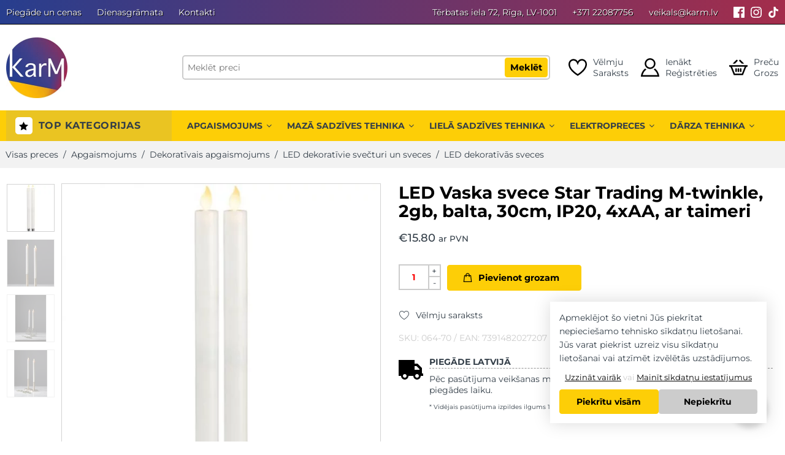

--- FILE ---
content_type: text/html; charset=UTF-8
request_url: https://karm.lv/prece/led-vaska-svece-star-trading-m-twinkle-2gb-balta-30cm-ip20-4xaa-ar-taimeri/
body_size: 39072
content:
<!DOCTYPE html><html lang="lv-LV"><head> <meta charset="UTF-8"/> <meta http-equiv="X-UA-Compatible" content="IE=Edge"/> <meta name="viewport" content="width=device-width, initial-scale=1, maximum-scale=5"/> <link rel="profile" href="http://gmpg.org/xfn/11"/> <link rel="pingback" href="https://karm.lv/xmlrpc.php"/> <link rel="shortcut icon" href="https://karm.lv/wp-content/uploads/2023/02/karm-header-logo-minified.png"/> <meta name='robots' content='index, follow, max-image-preview:large, max-snippet:-1, max-video-preview:-1' /><script data-cfasync="false" data-pagespeed-no-defer>var gtm4wp_datalayer_name = "dataLayer";var dataLayer = dataLayer || [];const gtm4wp_use_sku_instead = 1;const gtm4wp_currency = 'EUR';const gtm4wp_product_per_impression = 10;const gtm4wp_clear_ecommerce = false;const gtm4wp_datalayer_max_timeout = 2000;</script><title>LED Vaska svece Star Trading M-twinkle, 2gb, balta, 30cm, IP20, 4xAA, ar taimeri - Karm.lv</title><meta name="description" content="LED vaska svece M-twinkle 2gb no ražotāja Star Trading. LED gaismas atveido liesmas degšanu, papildus aprīkota ar taimeri – ērtākai lietošanai." /><link rel="canonical" href="https://karm.lv/prece/led-vaska-svece-star-trading-m-twinkle-2gb-balta-30cm-ip20-4xaa-ar-taimeri/" /><meta property="og:locale" content="lv_LV" /><meta property="og:type" content="product" /><meta property="og:title" content="LED Vaska svece Star Trading M-twinkle, 2gb, balta, 30cm, IP20, 4xAA, ar taimeri" /><meta property="og:description" content="LED vaska svece M-twinkle 2gb no ražotāja Star Trading. LED gaismas atveido liesmas degšanu, papildus aprīkota ar taimeri – ērtākai lietošanai." /><meta property="og:url" content="https://karm.lv/prece/led-vaska-svece-star-trading-m-twinkle-2gb-balta-30cm-ip20-4xaa-ar-taimeri/" /><meta property="og:site_name" content="Karm.lv" /><meta property="article:modified_time" content="2023-11-13T11:49:18+00:00" /><meta property="og:image" content="https://karm.lv/wp-content/uploads/2021/10/064-70_MN.jpeg" /><meta property="og:image:width" content="600" /><meta property="og:image:height" content="600" /><meta property="og:image:type" content="image/jpeg" /><meta property="og:image" content="https://karm.lv/wp-content/uploads/2021/10/064-70_M2.jpeg" /><meta property="og:image:width" content="600" /><meta property="og:image:height" content="602" /><meta property="og:image:type" content="image/jpeg" /><meta property="og:image" content="https://karm.lv/wp-content/uploads/2021/10/064-70_MB_002.jpeg" /><meta property="og:image:width" content="600" /><meta property="og:image:height" content="600" /><meta property="og:image:type" content="image/jpeg" /><meta property="og:image" content="https://karm.lv/wp-content/uploads/2021/10/064-70_MB_001.jpeg" /><meta property="og:image:width" content="600" /><meta property="og:image:height" content="600" /><meta property="og:image:type" content="image/jpeg" /><meta name="twitter:card" content="summary_large_image" /><meta name="twitter:label1" content="Price" /><meta name="twitter:data1" content="&euro;15.80 ar PVN" /><meta name="twitter:label2" content="Availability" /><meta name="twitter:data2" content="In stock" /><script type="application/ld+json" class="yoast-schema-graph">{"@context":"https://schema.org","@graph":[{"@type":["WebPage","ItemPage"],"@id":"https://karm.lv/prece/led-vaska-svece-star-trading-m-twinkle-2gb-balta-30cm-ip20-4xaa-ar-taimeri/","url":"https://karm.lv/prece/led-vaska-svece-star-trading-m-twinkle-2gb-balta-30cm-ip20-4xaa-ar-taimeri/","name":"LED Vaska svece Star Trading M-twinkle, 2gb, balta, 30cm, IP20, 4xAA, ar taimeri - Karm.lv","isPartOf":{"@id":"https://karm.lv/#website"},"primaryImageOfPage":{"@id":"https://karm.lv/prece/led-vaska-svece-star-trading-m-twinkle-2gb-balta-30cm-ip20-4xaa-ar-taimeri/#primaryimage"},"image":{"@id":"https://karm.lv/prece/led-vaska-svece-star-trading-m-twinkle-2gb-balta-30cm-ip20-4xaa-ar-taimeri/#primaryimage"},"thumbnailUrl":"https://karm.lv/wp-content/uploads/2021/10/064-70_MN.jpeg","description":"LED vaska svece M-twinkle 2gb no ražotāja Star Trading. LED gaismas atveido liesmas degšanu, papildus aprīkota ar taimeri – ērtākai lietošanai.","breadcrumb":{"@id":"https://karm.lv/prece/led-vaska-svece-star-trading-m-twinkle-2gb-balta-30cm-ip20-4xaa-ar-taimeri/#breadcrumb"},"inLanguage":"lv-LV","potentialAction":{"@type":"BuyAction","target":"https://karm.lv/prece/led-vaska-svece-star-trading-m-twinkle-2gb-balta-30cm-ip20-4xaa-ar-taimeri/"}},{"@type":"ImageObject","inLanguage":"lv-LV","@id":"https://karm.lv/prece/led-vaska-svece-star-trading-m-twinkle-2gb-balta-30cm-ip20-4xaa-ar-taimeri/#primaryimage","url":"https://karm.lv/wp-content/uploads/2021/10/064-70_MN.jpeg","contentUrl":"https://karm.lv/wp-content/uploads/2021/10/064-70_MN.jpeg","width":600,"height":600},{"@type":"BreadcrumbList","@id":"https://karm.lv/prece/led-vaska-svece-star-trading-m-twinkle-2gb-balta-30cm-ip20-4xaa-ar-taimeri/#breadcrumb","itemListElement":[{"@type":"ListItem","position":1,"name":"Sākums","item":"https://karm.lv/"},{"@type":"ListItem","position":2,"name":"Preces","item":"https://karm.lv/veikals/"},{"@type":"ListItem","position":3,"name":"LED Vaska svece Star Trading M-twinkle, 2gb, balta, 30cm, IP20, 4xAA, ar taimeri"}]},{"@type":"WebSite","@id":"https://karm.lv/#website","url":"https://karm.lv/","name":"Karm.lv","description":"","potentialAction":[{"@type":"SearchAction","target":{"@type":"EntryPoint","urlTemplate":"https://karm.lv?q={search_term_string}&post_type=product"},"query-input":{"@type":"PropertyValueSpecification","valueRequired":true,"valueName":"search_term_string"}}],"inLanguage":"lv-LV"}]}</script><meta property="product:price:amount" content="15.80" /><meta property="product:price:currency" content="EUR" /><meta property="og:availability" content="instock" /><meta property="product:availability" content="instock" /><meta property="product:retailer_item_id" content="064-70" /><meta property="product:condition" content="new" /><link rel="alternate" title="oEmbed (JSON)" type="application/json+oembed" href="https://karm.lv/wp-json/oembed/1.0/embed?url=https%3A%2F%2Fkarm.lv%2Fprece%2Fled-vaska-svece-star-trading-m-twinkle-2gb-balta-30cm-ip20-4xaa-ar-taimeri%2F" /><link rel="alternate" title="oEmbed (XML)" type="text/xml+oembed" href="https://karm.lv/wp-json/oembed/1.0/embed?url=https%3A%2F%2Fkarm.lv%2Fprece%2Fled-vaska-svece-star-trading-m-twinkle-2gb-balta-30cm-ip20-4xaa-ar-taimeri%2F&#038;format=xml" /><style id='wp-img-auto-sizes-contain-inline-css' type='text/css'>img:is([sizes=auto i],[sizes^="auto," i]){contain-intrinsic-size:3000px 1500px}</style><style id='classic-theme-styles-inline-css' type='text/css'>.wp-block-button__link{color:#fff;background-color:#32373c;border-radius:9999px;box-shadow:none;text-decoration:none;padding:calc(.667em + 2px) calc(1.333em + 2px);font-size:1.125em}.wp-block-file__button{background:#32373c;color:#fff;text-decoration:none}</style><link rel='stylesheet' id='woocommerce-inbank_product-css' href='https://karm.lv/wp-content/plugins/woocommerce-inbank/public/css/woocommerce-inbank-product.css?ver=2.1.6' type='text/css' media='all' /><style id='woocommerce-inline-inline-css' type='text/css'>.woocommerce form .form-row .required{visibility:visible}</style><link rel='stylesheet' id='app_stylesheet_css-css' href='https://karm.lv/wp-content/themes/flozen-theme-child/assets/dist/css/app.min.css?ver=4.5.32' type='text/css' media='all' /><link rel='stylesheet' id='flozen-font-awesome-style-css' href='https://karm.lv/wp-content/themes/flozen-theme/assets/font-awesome-4.7.0/css/font-awesome.min.css?ver=6.9' type='text/css' media='all' /><link rel='stylesheet' id='flozen-style-css' href='https://karm.lv/wp-content/themes/flozen-theme/style.min.css?ver=4.5.32' type='text/css' media='all' /><link rel='stylesheet' id='flozen-style-dynamic-css' href='//karm.lv/wp-content/uploads/nasa-dynamic/dynamic.css?ver=1757756496' type='text/css' media='all' /><style id='rocket-lazyload-inline-css' type='text/css'>.rll-youtube-player{position:relative;padding-bottom:56.23%;height:0;overflow:hidden;max-width:100%}.rll-youtube-player:focus-within{outline:2px solid currentColor;outline-offset:5px}.rll-youtube-player iframe{position:absolute;top:0;left:0;width:100%;height:100%;z-index:100;background:0 0}.rll-youtube-player img{bottom:0;display:block;left:0;margin:auto;max-width:100%;width:100%;position:absolute;right:0;top:0;border:none;height:auto;-webkit-transition:.4s all;-moz-transition:.4s all;transition:.4s all}.rll-youtube-player img:hover{-webkit-filter:brightness(75%)}.rll-youtube-player .play{height:100%;width:100%;left:0;top:0;position:absolute;background:url(https://karm.lv/wp-content/plugins/wp-rocket/assets/img/youtube.png) no-repeat center;background-color:transparent !important;cursor:pointer;border:none}</style><script type="text/javascript" src="https://karm.lv/wp-includes/js/jquery/jquery.min.js?ver=3.7.1" id="jquery-core-js"></script><script type="text/javascript" src="https://karm.lv/wp-includes/js/jquery/jquery-migrate.min.js?ver=3.4.1" id="jquery-migrate-js" defer></script><script type="text/javascript" src="https://karm.lv/wp-content/plugins/woocommerce/assets/js/jquery-blockui/jquery.blockUI.min.js?ver=2.7.0-wc.10.4.3" id="wc-jquery-blockui-js" defer="defer" data-wp-strategy="defer"></script><script type="text/javascript" id="wc-add-to-cart-js-extra">
var wc_add_to_cart_params = {"ajax_url":"/wp-admin/admin-ajax.php","wc_ajax_url":"/?wc-ajax=%%endpoint%%","i18n_view_cart":"Apskat\u012bt grozu","cart_url":"https://karm.lv/grozs/","is_cart":"","cart_redirect_after_add":"no"};
//# sourceURL=wc-add-to-cart-js-extra

</script><script type="text/javascript" src="https://karm.lv/wp-content/plugins/woocommerce/assets/js/frontend/add-to-cart.min.js?ver=10.4.3" id="wc-add-to-cart-js" defer="defer" data-wp-strategy="defer"></script><script type="text/javascript" id="wc-single-product-js-extra">
var wc_single_product_params = {"i18n_required_rating_text":"L\u016bdzu, izv\u0113lieties v\u0113rt\u0113jumu","i18n_rating_options":["1 of 5 stars","2 of 5 stars","3 of 5 stars","4 of 5 stars","5 of 5 stars"],"i18n_product_gallery_trigger_text":"View full-screen image gallery","review_rating_required":"yes","flexslider":{"rtl":false,"animation":"slide","smoothHeight":true,"directionNav":false,"controlNav":"thumbnails","slideshow":false,"animationSpeed":500,"animationLoop":false,"allowOneSlide":false},"zoom_enabled":"","zoom_options":[],"photoswipe_enabled":"","photoswipe_options":{"shareEl":false,"closeOnScroll":false,"history":false,"hideAnimationDuration":0,"showAnimationDuration":0},"flexslider_enabled":""};//# sourceURL=wc-single-product-js-extra

</script><script type="text/javascript" src="https://karm.lv/wp-content/plugins/woocommerce/assets/js/frontend/single-product.min.js?ver=10.4.3" id="wc-single-product-js" defer="defer" data-wp-strategy="defer"></script><script type="text/javascript" src="https://karm.lv/wp-content/plugins/woocommerce/assets/js/js-cookie/js.cookie.min.js?ver=2.1.4-wc.10.4.3" id="wc-js-cookie-js" defer="defer" data-wp-strategy="defer"></script><script type="text/javascript" id="woocommerce-js-extra">
var woocommerce_params = {"ajax_url":"/wp-admin/admin-ajax.php","wc_ajax_url":"/?wc-ajax=%%endpoint%%","i18n_password_show":"Show password","i18n_password_hide":"Hide password"};//# sourceURL=woocommerce-js-extra

</script><script type="text/javascript" src="https://karm.lv/wp-content/plugins/woocommerce/assets/js/frontend/woocommerce.min.js?ver=10.4.3" id="woocommerce-js" defer="defer" data-wp-strategy="defer"></script><script type="text/javascript" src="https://karm.lv/wp-content/plugins/woocommerce/assets/js/jquery-cookie/jquery.cookie.min.js?ver=1.4.1-wc.10.4.3" id="wc-jquery-cookie-js" defer="defer" data-wp-strategy="defer"></script><script></script><link rel='shortlink' href='https://karm.lv/?p=28968' /><script>// jQuery(document).on( 'change', '.wc_payment_methods input[name="payment_method"]', function() {// jQuery('body').trigger('update_checkout');
// });
</script><script data-cfasync="false" data-pagespeed-no-defer type="text/javascript">var dataLayer_content = {"visitorLoginState":"logged-out","visitorEmail":"","visitorEmailHash":"","pagePostType":"product","pagePostType2":"single-product","pagePostAuthor":"karina","browserName":"","browserVersion":"","browserEngineName":"","browserEngineVersion":"","osName":"","osVersion":"","deviceType":"bot","deviceManufacturer":"","deviceModel":"","customerTotalOrders":0,"customerTotalOrderValue":0,"customerFirstName":"","customerLastName":"","customerBillingFirstName":"","customerBillingLastName":"","customerBillingCompany":"","customerBillingAddress1":"","customerBillingAddress2":"","customerBillingCity":"","customerBillingState":"","customerBillingPostcode":"","customerBillingCountry":"","customerBillingEmail":"","customerBillingEmailHash":"","customerBillingPhone":"","customerShippingFirstName":"","customerShippingLastName":"","customerShippingCompany":"","customerShippingAddress1":"","customerShippingAddress2":"","customerShippingCity":"","customerShippingState":"","customerShippingPostcode":"","customerShippingCountry":"","productRatingCounts":[],"productAverageRating":0,"productReviewCount":0,"productType":"simple","productIsVariable":0};dataLayer.push( dataLayer_content );</script><script data-cfasync="false" data-pagespeed-no-defer type="text/javascript">(function(w,d,s,l,i){w[l]=w[l]||[];w[l].push({'gtm.start':
new Date().getTime(),event:'gtm.js'});var f=d.getElementsByTagName(s)[0],j=d.createElement(s),dl=l!='dataLayer'?'&l='+l:'';j.async=true;j.src=
'//www.googletagmanager.com/gtm.js?id='+i+dl;f.parentNode.insertBefore(j,f);
})(window,document,'script','dataLayer','GTM-5CHSV4V');</script> <link rel="preload" href="https://karm.lv/wp-content/themes/flozen-theme-child/assets/fonts/montserrat-v26-latin_latin-ext-regular.woff2" as="font" type="font/woff2" crossorigin> <link rel="preload" href="https://karm.lv/wp-content/themes/flozen-theme-child/assets/fonts/montserrat-v26-latin_latin-ext-700.woff2" as="font" type="font/woff2" crossorigin> <link rel="preload" href="https://karm.lv/wp-content/themes/flozen-theme-child/assets/fonts/montserrat-v26-latin_latin-ext-600.woff2" as="font" type="font/woff2" crossorigin> <link rel="preload" href="https://karm.lv/wp-content/themes/flozen-theme-child/assets/fonts/montserrat-v26-latin_latin-ext-500.woff2" as="font" type="font/woff2" crossorigin> <noscript><style>.woocommerce-product-gallery{opacity:1 !important}</style></noscript><meta name="generator" content="Powered by WPBakery Page Builder - drag and drop page builder for WordPress."/><link rel="icon" href="https://karm.lv/wp-content/uploads/2023/02/cropped-karm-header-logo-minified-32x32.png" sizes="32x32" /><link rel="icon" href="https://karm.lv/wp-content/uploads/2023/02/cropped-karm-header-logo-minified-192x192.png" sizes="192x192" /><link rel="apple-touch-icon" href="https://karm.lv/wp-content/uploads/2023/02/cropped-karm-header-logo-minified-180x180.png" /><meta name="msapplication-TileImage" content="https://karm.lv/wp-content/uploads/2023/02/cropped-karm-header-logo-minified-270x270.png" /> <script type="text/javascript">if (typeof gtag == "undefined") {function gtag(){if (typeof dataLayer !== 'undefined') {dataLayer.push(arguments);}}}if (typeof karmGetCookie !== 'function') {function karmGetCookie(name) {let value = "; " + document.cookie;let parts = value.split("; " + name + "=");if (parts.length === 2) return parts.pop().split(";").shift();}}function karmConsent() {let action = 'default';let karm_statistical_cookies = parseInt(karmGetCookie('karm_statistical_cookies')) === 1;let karm_marketing_cookies = parseInt(karmGetCookie('karm_marketing_cookies')) === 1;if (karm_statistical_cookies || karm_marketing_cookies) {action = 'update';}let consent_object = {"analytics_storage": karm_statistical_cookies ? "granted" : "denied","ad_storage": karm_marketing_cookies ? "granted" : "denied","ad_user_data": karm_marketing_cookies ? "granted" : "denied","ad_personalization": karm_marketing_cookies ? "granted" : "denied","functionality_storage": "granted","security_storage": "granted","personalization_storage": karm_marketing_cookies ? "granted" : "denied",};gtag("consent", action, consent_object);}karmConsent();</script> <noscript><style> .wpb_animate_when_almost_visible{opacity:1}</style></noscript><noscript><style id="rocket-lazyload-nojs-css">.rll-youtube-player,[data-lazy-src]{display:none !important}</style></noscript> <style id='global-styles-inline-css' type='text/css'>:root{--wp--preset--aspect-ratio--square:1;--wp--preset--aspect-ratio--4-3:4/3;--wp--preset--aspect-ratio--3-4:3/4;--wp--preset--aspect-ratio--3-2:3/2;--wp--preset--aspect-ratio--2-3:2/3;--wp--preset--aspect-ratio--16-9:16/9;--wp--preset--aspect-ratio--9-16:9/16;--wp--preset--color--black:#000000;--wp--preset--color--cyan-bluish-gray:#abb8c3;--wp--preset--color--white:#ffffff;--wp--preset--color--pale-pink:#f78da7;--wp--preset--color--vivid-red:#cf2e2e;--wp--preset--color--luminous-vivid-orange:#ff6900;--wp--preset--color--luminous-vivid-amber:#fcb900;--wp--preset--color--light-green-cyan:#7bdcb5;--wp--preset--color--vivid-green-cyan:#00d084;--wp--preset--color--pale-cyan-blue:#8ed1fc;--wp--preset--color--vivid-cyan-blue:#0693e3;--wp--preset--color--vivid-purple:#9b51e0;--wp--preset--gradient--vivid-cyan-blue-to-vivid-purple:linear-gradient(135deg,rgb(6,147,227) 0%,rgb(155,81,224) 100%);--wp--preset--gradient--light-green-cyan-to-vivid-green-cyan:linear-gradient(135deg,rgb(122,220,180) 0%,rgb(0,208,130) 100%);--wp--preset--gradient--luminous-vivid-amber-to-luminous-vivid-orange:linear-gradient(135deg,rgb(252,185,0) 0%,rgb(255,105,0) 100%);--wp--preset--gradient--luminous-vivid-orange-to-vivid-red:linear-gradient(135deg,rgb(255,105,0) 0%,rgb(207,46,46) 100%);--wp--preset--gradient--very-light-gray-to-cyan-bluish-gray:linear-gradient(135deg,rgb(238,238,238) 0%,rgb(169,184,195) 100%);--wp--preset--gradient--cool-to-warm-spectrum:linear-gradient(135deg,rgb(74,234,220) 0%,rgb(151,120,209) 20%,rgb(207,42,186) 40%,rgb(238,44,130) 60%,rgb(251,105,98) 80%,rgb(254,248,76) 100%);--wp--preset--gradient--blush-light-purple:linear-gradient(135deg,rgb(255,206,236) 0%,rgb(152,150,240) 100%);--wp--preset--gradient--blush-bordeaux:linear-gradient(135deg,rgb(254,205,165) 0%,rgb(254,45,45) 50%,rgb(107,0,62) 100%);--wp--preset--gradient--luminous-dusk:linear-gradient(135deg,rgb(255,203,112) 0%,rgb(199,81,192) 50%,rgb(65,88,208) 100%);--wp--preset--gradient--pale-ocean:linear-gradient(135deg,rgb(255,245,203) 0%,rgb(182,227,212) 50%,rgb(51,167,181) 100%);--wp--preset--gradient--electric-grass:linear-gradient(135deg,rgb(202,248,128) 0%,rgb(113,206,126) 100%);--wp--preset--gradient--midnight:linear-gradient(135deg,rgb(2,3,129) 0%,rgb(40,116,252) 100%);--wp--preset--font-size--small:13px;--wp--preset--font-size--medium:20px;--wp--preset--font-size--large:36px;--wp--preset--font-size--x-large:42px;--wp--preset--spacing--20:0.44rem;--wp--preset--spacing--30:0.67rem;--wp--preset--spacing--40:1rem;--wp--preset--spacing--50:1.5rem;--wp--preset--spacing--60:2.25rem;--wp--preset--spacing--70:3.38rem;--wp--preset--spacing--80:5.06rem;--wp--preset--shadow--natural:6px 6px 9px rgba(0,0,0,0.2);--wp--preset--shadow--deep:12px 12px 50px rgba(0,0,0,0.4);--wp--preset--shadow--sharp:6px 6px 0px rgba(0,0,0,0.2);--wp--preset--shadow--outlined:6px 6px 0px -3px rgb(255,255,255),6px 6px rgb(0,0,0);--wp--preset--shadow--crisp:6px 6px 0px rgb(0,0,0)}:where(.is-layout-flex){gap:0.5em}:where(.is-layout-grid){gap:0.5em}body .is-layout-flex{display:flex}.is-layout-flex{flex-wrap:wrap;align-items:center}.is-layout-flex >:is(*,div){margin:0}body .is-layout-grid{display:grid}.is-layout-grid >:is(*,div){margin:0}:where(.wp-block-columns.is-layout-flex){gap:2em}:where(.wp-block-columns.is-layout-grid){gap:2em}:where(.wp-block-post-template.is-layout-flex){gap:1.25em}:where(.wp-block-post-template.is-layout-grid){gap:1.25em}.has-black-color{color:var(--wp--preset--color--black) !important}.has-cyan-bluish-gray-color{color:var(--wp--preset--color--cyan-bluish-gray) !important}.has-white-color{color:var(--wp--preset--color--white) !important}.has-pale-pink-color{color:var(--wp--preset--color--pale-pink) !important}.has-vivid-red-color{color:var(--wp--preset--color--vivid-red) !important}.has-luminous-vivid-orange-color{color:var(--wp--preset--color--luminous-vivid-orange) !important}.has-luminous-vivid-amber-color{color:var(--wp--preset--color--luminous-vivid-amber) !important}.has-light-green-cyan-color{color:var(--wp--preset--color--light-green-cyan) !important}.has-vivid-green-cyan-color{color:var(--wp--preset--color--vivid-green-cyan) !important}.has-pale-cyan-blue-color{color:var(--wp--preset--color--pale-cyan-blue) !important}.has-vivid-cyan-blue-color{color:var(--wp--preset--color--vivid-cyan-blue) !important}.has-vivid-purple-color{color:var(--wp--preset--color--vivid-purple) !important}.has-black-background-color{background-color:var(--wp--preset--color--black) !important}.has-cyan-bluish-gray-background-color{background-color:var(--wp--preset--color--cyan-bluish-gray) !important}.has-white-background-color{background-color:var(--wp--preset--color--white) !important}.has-pale-pink-background-color{background-color:var(--wp--preset--color--pale-pink) !important}.has-vivid-red-background-color{background-color:var(--wp--preset--color--vivid-red) !important}.has-luminous-vivid-orange-background-color{background-color:var(--wp--preset--color--luminous-vivid-orange) !important}.has-luminous-vivid-amber-background-color{background-color:var(--wp--preset--color--luminous-vivid-amber) !important}.has-light-green-cyan-background-color{background-color:var(--wp--preset--color--light-green-cyan) !important}.has-vivid-green-cyan-background-color{background-color:var(--wp--preset--color--vivid-green-cyan) !important}.has-pale-cyan-blue-background-color{background-color:var(--wp--preset--color--pale-cyan-blue) !important}.has-vivid-cyan-blue-background-color{background-color:var(--wp--preset--color--vivid-cyan-blue) !important}.has-vivid-purple-background-color{background-color:var(--wp--preset--color--vivid-purple) !important}.has-black-border-color{border-color:var(--wp--preset--color--black) !important}.has-cyan-bluish-gray-border-color{border-color:var(--wp--preset--color--cyan-bluish-gray) !important}.has-white-border-color{border-color:var(--wp--preset--color--white) !important}.has-pale-pink-border-color{border-color:var(--wp--preset--color--pale-pink) !important}.has-vivid-red-border-color{border-color:var(--wp--preset--color--vivid-red) !important}.has-luminous-vivid-orange-border-color{border-color:var(--wp--preset--color--luminous-vivid-orange) !important}.has-luminous-vivid-amber-border-color{border-color:var(--wp--preset--color--luminous-vivid-amber) !important}.has-light-green-cyan-border-color{border-color:var(--wp--preset--color--light-green-cyan) !important}.has-vivid-green-cyan-border-color{border-color:var(--wp--preset--color--vivid-green-cyan) !important}.has-pale-cyan-blue-border-color{border-color:var(--wp--preset--color--pale-cyan-blue) !important}.has-vivid-cyan-blue-border-color{border-color:var(--wp--preset--color--vivid-cyan-blue) !important}.has-vivid-purple-border-color{border-color:var(--wp--preset--color--vivid-purple) !important}.has-vivid-cyan-blue-to-vivid-purple-gradient-background{background:var(--wp--preset--gradient--vivid-cyan-blue-to-vivid-purple) !important}.has-light-green-cyan-to-vivid-green-cyan-gradient-background{background:var(--wp--preset--gradient--light-green-cyan-to-vivid-green-cyan) !important}.has-luminous-vivid-amber-to-luminous-vivid-orange-gradient-background{background:var(--wp--preset--gradient--luminous-vivid-amber-to-luminous-vivid-orange) !important}.has-luminous-vivid-orange-to-vivid-red-gradient-background{background:var(--wp--preset--gradient--luminous-vivid-orange-to-vivid-red) !important}.has-very-light-gray-to-cyan-bluish-gray-gradient-background{background:var(--wp--preset--gradient--very-light-gray-to-cyan-bluish-gray) !important}.has-cool-to-warm-spectrum-gradient-background{background:var(--wp--preset--gradient--cool-to-warm-spectrum) !important}.has-blush-light-purple-gradient-background{background:var(--wp--preset--gradient--blush-light-purple) !important}.has-blush-bordeaux-gradient-background{background:var(--wp--preset--gradient--blush-bordeaux) !important}.has-luminous-dusk-gradient-background{background:var(--wp--preset--gradient--luminous-dusk) !important}.has-pale-ocean-gradient-background{background:var(--wp--preset--gradient--pale-ocean) !important}.has-electric-grass-gradient-background{background:var(--wp--preset--gradient--electric-grass) !important}.has-midnight-gradient-background{background:var(--wp--preset--gradient--midnight) !important}.has-small-font-size{font-size:var(--wp--preset--font-size--small) !important}.has-medium-font-size{font-size:var(--wp--preset--font-size--medium) !important}.has-large-font-size{font-size:var(--wp--preset--font-size--large) !important}.has-x-large-font-size{font-size:var(--wp--preset--font-size--x-large) !important}</style><link rel='stylesheet' id='wpforms-no-styles-css' href='https://karm.lv/wp-content/plugins/wpforms-lite/assets/css/frontend/wpforms-no-styles.min.css?ver=1.9.8.7' type='text/css' media='all' /></head><body class="wp-singular product-template-default single single-product postid-28968 wp-theme-flozen-theme wp-child-theme-flozen-theme-child theme-flozen-theme nasa-woo-actived woocommerce woocommerce-page woocommerce-no-js antialiased group-blog product-zoom wpb-js-composer js-comp-ver-8.7.2 vc_responsive"><noscript><iframe src="https://www.googletagmanager.com/ns.html?id=GTM-5CHSV4V" height="0" width="0" style="display:none;visibility:hidden" aria-hidden="true"></iframe></noscript><div id="wrapper" class="fixNav-enabled"> <div class="karm-header"> <div class="topbar"> <div class="row"> <div class="large-12 columns"> <div class="menu"> <ul id="menu-topbar" class=""><li id="menu-item-26140" class="menu-item menu-item-type-post_type menu-item-object-page menu-item-26140"><a href="https://karm.lv/piegade/">Piegāde un cenas</a></li><li id="menu-item-26141" class="menu-item menu-item-type-post_type menu-item-object-page menu-item-26141"><a href="https://karm.lv/dienasgramata/">Dienasgrāmata</a></li><li id="menu-item-26142" class="menu-item menu-item-type-post_type menu-item-object-page menu-item-26142"><a href="https://karm.lv/kontakti/">Kontakti</a></li></ul> </div> <div class="menu info"> <ul> <li class="location"> <a rel="noopener nofollow" href="https://www.google.com/maps/place//data=!4m2!3m1!1s0x46eecfc23811b917:0x2212b474887a5e02?source=g.page.share" target="_blank"> Tērbatas iela 72, Rīga, LV-1001 </a> </li> <li> <a href="tel:+371 22087756"> +371 22087756 </a> </li> <li> <a href="mailto:veikals@karm.lv"> veikals@karm.lv </a> </li> </ul></div> <div class="socials"> <a rel="noopener" href="https://www.facebook.com/karm.lv" target="_blank" aria-label="Facebook"> <svg xmlns="http://www.w3.org/2000/svg" width="24" height="24" viewBox="0 0 24 24" aria-labelledby="facebook-title-566440961"> <title id="facebook-title-566440961">Mūsu Facebook konts</title> <path fill="currentColor" d="M22.675 0h-21.35c-.732 0-1.325.593-1.325 1.325v21.351c0 .731.593 1.324 1.325 1.324h11.495v-9.294h-3.128v-3.622h3.128v-2.671c0-3.1 1.893-4.788 4.659-4.788 1.325 0 2.463.099 2.795.143v3.24l-1.918.001c-1.504 0-1.795.715-1.795 1.763v2.313h3.587l-.467 3.622h-3.12v9.293h6.116c.73 0 1.323-.593 1.323-1.325v-21.35c0-.732-.593-1.325-1.325-1.325z"/> </svg> </a> <a rel="noopener" href="https://www.instagram.com/karm.lv/" target="_blank" aria-label="Instagram"> <svg xmlns="http://www.w3.org/2000/svg" width="24" height="24" viewBox="0 0 24 24" aria-labelledby="instagram-title-566440961"> <title id="instagram-title-566440961">Mūsu Instagram konts</title> <path fill="currentColor" d="M12 2.163c3.204 0 3.584.012 4.85.07 3.252.148 4.771 1.691 4.919 4.919.058 1.265.069 1.645.069 4.849 0 3.205-.012 3.584-.069 4.849-.149 3.225-1.664 4.771-4.919 4.919-1.266.058-1.644.07-4.85.07-3.204 0-3.584-.012-4.849-.07-3.26-.149-4.771-1.699-4.919-4.92-.058-1.265-.07-1.644-.07-4.849 0-3.204.013-3.583.07-4.849.149-3.227 1.664-4.771 4.919-4.919 1.266-.057 1.645-.069 4.849-.069zm0-2.163c-3.259 0-3.667.014-4.947.072-4.358.2-6.78 2.618-6.98 6.98-.059 1.281-.073 1.689-.073 4.948 0 3.259.014 3.668.072 4.948.2 4.358 2.618 6.78 6.98 6.98 1.281.058 1.689.072 4.948.072 3.259 0 3.668-.014 4.948-.072 4.354-.2 6.782-2.618 6.979-6.98.059-1.28.073-1.689.073-4.948 0-3.259-.014-3.667-.072-4.947-.196-4.354-2.617-6.78-6.979-6.98-1.281-.059-1.69-.073-4.949-.073zm0 5.838c-3.403 0-6.162 2.759-6.162 6.162s2.759 6.163 6.162 6.163 6.162-2.759 6.162-6.163c0-3.403-2.759-6.162-6.162-6.162zm0 10.162c-2.209 0-4-1.79-4-4 0-2.209 1.791-4 4-4s4 1.791 4 4c0 2.21-1.791 4-4 4zm6.406-11.845c-.796 0-1.441.645-1.441 1.44s.645 1.44 1.441 1.44c.795 0 1.439-.645 1.439-1.44s-.644-1.44-1.439-1.44z"/></svg> </a> <a rel="noopener" href="https://www.tiktok.com/@karm.lv" target="_blank" aria-label="Tiktok" aria-labelledby="tiktok-title-566440961"> <svg xmlns="http://www.w3.org/2000/svg" viewBox="0 0 448 512"> <title id="tiktok-title-566440961">Mūsu Tiktok konts</title> <path fill="currentColor" d="M448,209.91a210.06,210.06,0,0,1-122.77-39.25V349.38A162.55,162.55,0,1,1,185,188.31V278.2a74.62,74.62,0,1,0,52.23,71.18V0l88,0a121.18,121.18,0,0,0,1.86,22.17h0A122.18,122.18,0,0,0,381,102.39a121.43,121.43,0,0,0,67,20.14Z"/></svg> </a> </div> </div> </div> </div> <div class="logo-wrapper"> <div class="row"> <div class="large-12 columns"> <div class="logo"> <a href="https://karm.lv"> <img src="https://karm.lv/wp-content/uploads/2023/02/karm-header-logo-minified.jpg" alt="Karm.lv" width="100" height="100"> </a> </div> <div class="search"> <form method="get" class="karm-search-form" action="https://karm.lv"> <div class="search-form"> <input type="text" name="s" class="search-field live-search-input" value="" autocomplete="off" placeholder="Meklēt preci" aria-label="Meklēt preci" required> <div class="submit-group"> <div class="reset"> <svg fill="none" xmlns="http://www.w3.org/2000/svg" viewBox="6.97 6.97 10.06 10.06"> <path fill-rule="evenodd" clip-rule="evenodd" d="M10.9393 12L6.9696 15.9697L8.03026 17.0304L12 13.0607L15.9697 17.0304L17.0304 15.9697L13.0607 12L17.0303 8.03039L15.9696 6.96973L12 10.9393L8.03038 6.96973L6.96972 8.03039L10.9393 12Z" fill="currentColor"></path> </svg> </div> <button type="submit" class="desktop"> Meklēt </button> <button type="submit" class="mobile"> <svg xmlns="http://www.w3.org/2000/svg" width="22" height="22" viewBox="0 0 24 24"> <path fill="currentColor" d="M23.809 21.646l-6.205-6.205c1.167-1.605 1.857-3.579 1.857-5.711 0-5.365-4.365-9.73-9.731-9.73-5.365 0-9.73 4.365-9.73 9.73 0 5.366 4.365 9.73 9.73 9.73 2.034 0 3.923-.627 5.487-1.698l6.238 6.238 2.354-2.354zm-20.955-11.916c0-3.792 3.085-6.877 6.877-6.877s6.877 3.085 6.877 6.877-3.085 6.877-6.877 6.877c-3.793 0-6.877-3.085-6.877-6.877z"/> </svg> </button> </div> </div> <input type="hidden" name="page" value="search"> <input type="hidden" name="post_type" value="product"></form> </div> <div class="user-options"> <div class="item wishlist"> <a href="https://karm.lv" class="wishlist-link nasa-wishlist-link"> <div class="icon"> <svg xmlns="http://www.w3.org/2000/svg" width="24" height="24" viewBox="0 0 24 24"><path fill="currentColor" d="M12 9.229c.234-1.12 1.547-6.229 5.382-6.229 2.22 0 4.618 1.551 4.618 5.003 0 3.907-3.627 8.47-10 12.629-6.373-4.159-10-8.722-10-12.629 0-3.484 2.369-5.005 4.577-5.005 3.923 0 5.145 5.126 5.423 6.231zm-12-1.226c0 4.068 3.06 9.481 12 14.997 8.94-5.516 12-10.929 12-14.997 0-7.962-9.648-9.028-12-3.737-2.338-5.262-12-4.27-12 3.737z"/></svg> </div> <span><div>Vēlmju<br>Saraksts</div> <div class="products-number wishlist-number nasa-product-empty"> 0 </div> </span> </a> </div> <div class="item profile"> <a href="https://karm.lv/mans-profils/"> <div class="icon"> <svg xmlns="http://www.w3.org/2000/svg" width="24" height="24" viewBox="0 0 24 24"> <path fill="currentColor" d="M12 2c2.757 0 5 2.243 5 5.001 0 2.756-2.243 5-5 5s-5-2.244-5-5c0-2.758 2.243-5.001 5-5.001zm0-2c-3.866 0-7 3.134-7 7.001 0 3.865 3.134 7 7 7s7-3.135 7-7c0-3.867-3.134-7.001-7-7.001zm6.369 13.353c-.497.498-1.057.931-1.658 1.302 2.872 1.874 4.378 5.083 4.972 7.346h-19.387c.572-2.29 2.058-5.503 4.973-7.358-.603-.374-1.162-.811-1.658-1.312-4.258 3.072-5.611 8.506-5.611 10.669h24c0-2.142-1.44-7.557-5.631-10.647z"/> </svg> </div> <span><div>Ienākt<br>Reģistrēties</div></span> </a> </div> <div class="item cart"> <a href="https://karm.lv" class="cart-link cart-inner" aria-label="Open cart"> <div class="icon"> <svg xmlns="http://www.w3.org/2000/svg" width="24" height="24" viewBox="0 0 24 24"><path fill="currentColor" d="M4.559 7l4.701-4.702c.198-.198.459-.298.72-.298.613 0 1.02.505 1.02 1.029 0 .25-.092.504-.299.711l-3.26 3.26h-2.882zm12 0h2.883l-4.702-4.702c-.198-.198-.459-.298-.72-.298-.613 0-1.02.505-1.02 1.029 0 .25.092.504.299.711l3.26 3.26zm3.703 4l-.016.041-3.598 8.959h-9.296l-3.597-8.961-.016-.039h16.523zm3.738-2h-24v2h.643c.535 0 1.021.304 1.256.784l4.101 10.216h12l4.102-10.214c.234-.481.722-.786 1.256-.786h.642v-2zm-14 5c0-.552-.447-1-1-1s-1 .448-1 1v3c0 .552.447 1 1 1s1-.448 1-1v-3zm3 0c0-.552-.447-1-1-1s-1 .448-1 1v3c0 .552.447 1 1 1s1-.448 1-1v-3zm3 0c0-.552-.447-1-1-1s-1 .448-1 1v3c0 .552.447 1 1 1s1-.448 1-1v-3z"/></svg> </div> <span> <div>Preču<br>Grozs</div> <div class="cart-products-count products-number nasa-product-empty"> 0 </div> </span> </a> </div> </div> </div> </div> </div> </div> <div class="karm-mobile-topbar"> <div class="row icons-row"> <div class="large-12 columns"> <div class="bars"> <a href="https://karm.lv" class="nasa-mobile-menu_toggle" aria-label="Open mobile menu"> <svg version="1.1" xmlns="http://www.w3.org/2000/svg" width="24" height="24" xmlns:xlink="http://www.w3.org/1999/xlink" x="0px" y="0px" viewBox="0 0 283.426 283.426" style="enable-background:new 0 0 283.426 283.426;" xml:space="preserve"> <g> <rect fill="currentColor" x="0" y="40.84" width="283.426" height="47.735"/> <rect fill="currentColor" x="0" y="117.282" width="283.426" height="47.735"/> <rect fill="currentColor" x="0" y="194.851" width="283.426" height="47.735"/> </g> <g> </g> <g> </g> <g> </g> <g> </g> <g> </g> <g> </g> <g> </g> <g> </g> <g> </g> <g> </g> <g> </g> <g> </g> <g> </g> <g> </g> <g> </g> </svg> </a> </div> <div class="logo"> <a href="https://karm.lv"> <img src="https://karm.lv/wp-content/uploads/2023/02/karm-header-logo-minified.jpg" alt="Karm.lv" width="35" height="35"> </a> </div> <div class="search"> <a href="https://karm.lv" class="mobile-search" aria-label="Open mobile search"> <svg xmlns="http://www.w3.org/2000/svg" width="22" height="22" viewBox="0 0 24 24"> <path fill="currentColor" d="M23.809 21.646l-6.205-6.205c1.167-1.605 1.857-3.579 1.857-5.711 0-5.365-4.365-9.73-9.731-9.73-5.365 0-9.73 4.365-9.73 9.73 0 5.366 4.365 9.73 9.73 9.73 2.034 0 3.923-.627 5.487-1.698l6.238 6.238 2.354-2.354zm-20.955-11.916c0-3.792 3.085-6.877 6.877-6.877s6.877 3.085 6.877 6.877-3.085 6.877-6.877 6.877c-3.793 0-6.877-3.085-6.877-6.877z"/> </svg> </a> </div> <div class="profile" style="display: none;"> <a href="https://karm.lv/mans-profils/" aria-label="Open login"> <svg xmlns="http://www.w3.org/2000/svg" width="24" height="24" viewBox="0 0 24 24"> <path fill="currentColor" d="M12 2c2.757 0 5 2.243 5 5.001 0 2.756-2.243 5-5 5s-5-2.244-5-5c0-2.758 2.243-5.001 5-5.001zm0-2c-3.866 0-7 3.134-7 7.001 0 3.865 3.134 7 7 7s7-3.135 7-7c0-3.867-3.134-7.001-7-7.001zm6.369 13.353c-.497.498-1.057.931-1.658 1.302 2.872 1.874 4.378 5.083 4.972 7.346h-19.387c.572-2.29 2.058-5.503 4.973-7.358-.603-.374-1.162-.811-1.658-1.312-4.258 3.072-5.611 8.506-5.611 10.669h24c0-2.142-1.44-7.557-5.631-10.647z"/> </svg> </a> </div> <div class="cart"> <a href="https://karm.lv" class="cart-link cart-inner" aria-label="Open cart"> <div class="icon"> <svg xmlns="http://www.w3.org/2000/svg" width="24" height="24" viewBox="0 0 24 24"><path fill="currentColor" d="M4.559 7l4.701-4.702c.198-.198.459-.298.72-.298.613 0 1.02.505 1.02 1.029 0 .25-.092.504-.299.711l-3.26 3.26h-2.882zm12 0h2.883l-4.702-4.702c-.198-.198-.459-.298-.72-.298-.613 0-1.02.505-1.02 1.029 0 .25.092.504.299.711l3.26 3.26zm3.703 4l-.016.041-3.598 8.959h-9.296l-3.597-8.961-.016-.039h16.523zm3.738-2h-24v2h.643c.535 0 1.021.304 1.256.784l4.101 10.216h12l4.102-10.214c.234-.481.722-.786 1.256-.786h.642v-2zm-14 5c0-.552-.447-1-1-1s-1 .448-1 1v3c0 .552.447 1 1 1s1-.448 1-1v-3zm3 0c0-.552-.447-1-1-1s-1 .448-1 1v3c0 .552.447 1 1 1s1-.448 1-1v-3zm3 0c0-.552-.447-1-1-1s-1 .448-1 1v3c0 .552.447 1 1 1s1-.448 1-1v-3z"/></svg> </div> <span> <div>Preču<br>Grozs</div> <div class="cart-products-count products-number nasa-product-empty"> 0 </div> </span> </a> </div> </div> </div> <div class="row search-row"> <div class="large-12 columns"> <div class="karm-mobile-search"> <form method="get" class="karm-search-form" action="https://karm.lv"> <div class="search-form"> <input type="text" name="s" class="search-field live-search-input" value="" autocomplete="off" placeholder="Meklēt preci" aria-label="Meklēt preci" required> <div class="submit-group"> <div class="reset"> <svg fill="none" xmlns="http://www.w3.org/2000/svg" viewBox="6.97 6.97 10.06 10.06"> <path fill-rule="evenodd" clip-rule="evenodd" d="M10.9393 12L6.9696 15.9697L8.03026 17.0304L12 13.0607L15.9697 17.0304L17.0304 15.9697L13.0607 12L17.0303 8.03039L15.9696 6.96973L12 10.9393L8.03038 6.96973L6.96972 8.03039L10.9393 12Z" fill="currentColor"></path> </svg> </div> <button type="submit" class="desktop"> Meklēt </button> <button type="submit" class="mobile"> <svg xmlns="http://www.w3.org/2000/svg" width="22" height="22" viewBox="0 0 24 24"> <path fill="currentColor" d="M23.809 21.646l-6.205-6.205c1.167-1.605 1.857-3.579 1.857-5.711 0-5.365-4.365-9.73-9.731-9.73-5.365 0-9.73 4.365-9.73 9.73 0 5.366 4.365 9.73 9.73 9.73 2.034 0 3.923-.627 5.487-1.698l6.238 6.238 2.354-2.354zm-20.955-11.916c0-3.792 3.085-6.877 6.877-6.877s6.877 3.085 6.877 6.877-3.085 6.877-6.877 6.877c-3.793 0-6.877-3.085-6.877-6.877z"/> </svg> </button> </div> </div> <input type="hidden" name="page" value="search"> <input type="hidden" name="post_type" value="product"></form> </div> </div> </div> </div> <div class="karm-mobile-search-results"> <div class="karm-search-results-wrap"> </div> </div> <div class="karm-navigation"> <div class="row"> <div class="large-12 columns"> <div class="karm-search-results-wrap"> </div> <div class="main-navigation"> <div class="product-catalogue"> <div class="bars"> <svg xmlns="http://www.w3.org/2000/svg" width="24" height="24" viewBox="0 0 24 24"> <path d="M12 .587l3.668 7.568 8.332 1.151-6.064 5.828 1.48 8.279-7.416-3.967-7.417 3.967 1.481-8.279-6.064-5.828 8.332-1.151z"/> </svg> </div> <span>Top kategorijas</span> <div class="mega-menu"> <div class="mega-menu-inner"> <ul class="main-product-categories"> <li class="main-product-category-6961"> <a href="https://karm.lv/precu-kategorija/pecsvetku-izpardosana/"> PĒCSVĒTKU IZPĀRDOŠANA </a> </li> <li class="main-product-category-6155"> <a href="https://karm.lv/precu-kategorija/top-produkti/"> 🔝 Top produkti </a> </li> <li class="main-product-category-5826"> <a href="https://karm.lv/precu-kategorija/ziemassvetku-dekoracijas-zvaigznes-un-virtenes/"> Ziemassvētku dekorācijas, zvaigznes un virtenes % 🎄 </a> </li> <li class="main-product-category-6414"> <a href="https://karm.lv/precu-kategorija/iepercies-un-sanem-davanu/"> IEPĒRCIES UN SAŅEM DĀVANU </a> </li> <li class="main-product-category-3926"> <a href="https://karm.lv/precu-kategorija/apgaismojums/dekorativais-apgaismojums/led-dekorativas-zvaigznes/"> LED dekoratīvās zvaigznes </a> </li> <li class="main-product-category-6023"> <a href="https://karm.lv/precu-kategorija/maza-sadzives-tehnika/maza-majas-tehnika/klimata-ierices/silditaji/"> Sildītāji </a> </li> <li class="main-product-category-6342"> <a href="https://karm.lv/precu-kategorija/bosch-100-dienu-naudas-atmaksas-garantija/"> Bosch 100 dienu naudas atmaksas garantija </a> </li> <li class="main-product-category-6098"> <a href="https://karm.lv/precu-kategorija/maza-sadzives-tehnika/maza-majas-tehnika/puteklu-suceji/paklaju-un-mebelu-tiritaji/"> Paklāju un mēbeļu tīrītāji </a> </li> <li class="main-product-category-5387"> <a href="https://karm.lv/precu-kategorija/maza-sadzives-tehnika/maza-majas-tehnika/puteklu-suceji/roboti-puteklu-suceji/"> Roboti putekļu sūcēji </a> </li> <li class="main-product-category-6087"> <a href="https://karm.lv/precu-kategorija/maza-sadzives-tehnika/maza-virtuves-tehnika/karsta-gaisa-friteri/"> Karstā gaisa friteri </a> </li> </ul> </div> </div> </div> </div> <div class="menu"> <ul class="main-product-categories"> <li> <a href="https://karm.lv/precu-kategorija/apgaismojums/" class="have-children" data-id="221"> Apgaismojums <i class="fa fa-angle-down nasa-has-items-child"></i> </a> <div class="mega-menu-children with-3-columns" data-id="221"> <div class="mega-menu-inner"> <div class="item is-inline"> <div class="children-category-title"> <a href="https://karm.lv/precu-kategorija/apgaismojums/pamata-apgaismojums/"> Pamata apgaismojums </a> </div> <div class="children-category-cats"> <ul> <li> <a href="https://karm.lv/precu-kategorija/apgaismojums/pamata-apgaismojums/apgaismojums-vannas-istabai/"> Apgaismojums vannas istabai </a> </li> <li> <a href="https://karm.lv/precu-kategorija/apgaismojums/pamata-apgaismojums/iebuvejami-gaismekli/"> Iebūvējami gaismekļi </a> </li> <li> <a href="https://karm.lv/precu-kategorija/apgaismojums/pamata-apgaismojums/led-griestu-lampas-un-lustras/"> LED griestu lampas un lustras </a> </li> <li> <a href="https://karm.lv/precu-kategorija/apgaismojums/pamata-apgaismojums/sienas-gaismekli/"> Sienas gaismekļi </a> </li> <li> <a href="https://karm.lv/precu-kategorija/apgaismojums/pamata-apgaismojums/virtuves-apgaismojums/"> Virtuves apgaismojums </a> </li> <li> <a href="https://karm.lv/precu-kategorija/apgaismojums/pamata-apgaismojums/ara-gaismas-stabi-un-laternas/"> Āra gaismas stabi un laternas </a> </li> <li> <a href="https://karm.lv/precu-kategorija/apgaismojums/pamata-apgaismojums/galda-lampas/"> Galda lampas </a> </li> <li> <a href="https://karm.lv/precu-kategorija/apgaismojums/pamata-apgaismojums/led-fasades-apgaismojums/"> LED fasādes apgaismojums </a> </li> <li> <a href="https://karm.lv/precu-kategorija/apgaismojums/pamata-apgaismojums/led-kupolveida-gaismekli-plafoni/"> LED kupolveida gaismekļi (Plafoni) </a> </li> <li> <a href="https://karm.lv/precu-kategorija/apgaismojums/pamata-apgaismojums/led-lentes/"> LED lentes un lentu komplekti </a> </li> <li> <a href="https://karm.lv/precu-kategorija/apgaismojums/pamata-apgaismojums/led-linearie-gaismekli/"> LED lineārie gaismekļi </a> </li> <li> <a href="https://karm.lv/precu-kategorija/apgaismojums/pamata-apgaismojums/led-paneli-un-piederumi/"> LED paneļi un piederumi </a> </li> <li> <a href="https://karm.lv/precu-kategorija/apgaismojums/pamata-apgaismojums/led-prozektori-un-piederumi/"> LED prožektori un piederumi </a> </li> <li> <a href="https://karm.lv/precu-kategorija/apgaismojums/pamata-apgaismojums/sliezu-apgaismojuma-sistemas/"> Sliežu apgaismojuma sistēmas </a> </li> </ul> </div> </div> <div class="item "> <div class="children-category-title"> <a href="https://karm.lv/precu-kategorija/apgaismojums/apgaismojums-ar-saules-baterijam/"> Apgaismojums ar saules baterijām </a> </div> <div class="children-category-cats"> <ul> <li> <a href="https://karm.lv/precu-kategorija/apgaismojums/apgaismojums-ar-saules-baterijam/darza-dekoracijas-ar-saules-baterijam/"> Dārza dekorācijas ar saules baterijām </a> </li> <li> <a href="https://karm.lv/precu-kategorija/apgaismojums/apgaismojums-ar-saules-baterijam/darza-lampas-ar-saules-baterijam/"> Dārza lampas ar saules baterijām </a> </li> <li> <a href="https://karm.lv/precu-kategorija/apgaismojums/apgaismojums-ar-saules-baterijam/led-prozektori-un-spot-un-citi-gaismekli-ar-saules-baterijam/"> LED prožektori, spot, u.c. gaismekļi ar saules baterijām </a> </li> <li> <a href="https://karm.lv/precu-kategorija/apgaismojums/apgaismojums-ar-saules-baterijam/led-virtenes-ar-saules-baterijam/"> LED virtenes ar saules baterijām </a> </li> </ul> </div> </div> <div class="item "> <div class="children-category-title"> <a href="https://karm.lv/precu-kategorija/apgaismojums/elektroinstalacija/"> Elektroinstalācija </a> </div> <div class="children-category-cats"> <ul> <li> <a href="https://karm.lv/precu-kategorija/apgaismojums/elektroinstalacija/kontaktligzdas/"> Kontaktligzdas (Rozetes) </a> </li> <li> <a href="https://karm.lv/precu-kategorija/apgaismojums/elektroinstalacija/sledzi/"> Slēdži </a> </li> </ul> </div> </div> <div class="item is-inline"> <div class="children-category-title"> <a href="https://karm.lv/precu-kategorija/apgaismojums/dekorativais-apgaismojums/"> Dekoratīvais apgaismojums </a> </div> <div class="children-category-cats"> <ul> <li> <a href="https://karm.lv/precu-kategorija/apgaismojums/dekorativais-apgaismojums/uzladejamas-galda-lampas/"> Uzlādējamas galda lampas </a> </li> <li> <a href="https://karm.lv/precu-kategorija/apgaismojums/dekorativais-apgaismojums/dekorativas-spuldzes-un-piederumi/"> Dekoratīvās spuldzes un piederumi </a> </li> <li> <a href="https://karm.lv/precu-kategorija/apgaismojums/dekorativais-apgaismojums/led-dekoracijas-un-gaismekli/"> LED dekorācijas un gaismekļi </a> </li> <li> <a href="https://karm.lv/precu-kategorija/apgaismojums/dekorativais-apgaismojums/led-dekorativas-zvaigznes/"> LED dekoratīvās zvaigznes </a> </li> <li> <a href="https://karm.lv/precu-kategorija/apgaismojums/dekorativais-apgaismojums/led-dekorativie-svecturi-un-sveces/"> LED dekoratīvie svečturi un sveces </a> </li> <li> <a href="https://karm.lv/precu-kategorija/apgaismojums/dekorativais-apgaismojums/nakts-lampas/"> Nakts lampas </a> </li> </ul> </div> </div> <div class="item is-inline"> <div class="children-category-title"> <a href="https://karm.lv/precu-kategorija/apgaismojums/led-gaismas-virtenes-sistemas-un-piederumi/"> LED gaismas virtenes, sistēmas un piederumi </a> </div> <div class="children-category-cats"> <ul> <li> <a href="https://karm.lv/precu-kategorija/apgaismojums/led-gaismas-virtenes-sistemas-un-piederumi/dekorativas-virtenes/"> Dekoratīvās virtenes </a> </li> <li> <a href="https://karm.lv/precu-kategorija/apgaismojums/led-gaismas-virtenes-sistemas-un-piederumi/klasiskas-led-gaismas-virtenes/"> Klasiskās LED gaismas virtenes </a> </li> <li> <a href="https://karm.lv/precu-kategorija/apgaismojums/led-gaismas-virtenes-sistemas-un-piederumi/led-darza-terases-un-party-virtenes/"> LED dārza, terases un Party sērijas virtenes </a> </li> <li> <a href="https://karm.lv/precu-kategorija/apgaismojums/led-gaismas-virtenes-sistemas-un-piederumi/led-nano-stieples-dewdrop/"> LED nano stieples Dew drop </a> </li> <li> <a href="https://karm.lv/precu-kategorija/apgaismojums/led-gaismas-virtenes-sistemas-un-piederumi/led-neona-un-ropelight-virtenes/"> LED neona un Ropelight virtenes </a> </li> <li> <a href="https://karm.lv/precu-kategorija/apgaismojums/led-gaismas-virtenes-sistemas-un-piederumi/led-svecu-tipa-virtenes/"> LED sveču tipa virtenes </a> </li> <li> <a href="https://karm.lv/precu-kategorija/apgaismojums/led-gaismas-virtenes-sistemas-un-piederumi/sistemas-tipa-gaismas-virtenes-savienojamas/"> Sistēmas tipa gaismas virtenes (savienojamas) </a> </li> </ul> </div> </div> <div class="item "> <div class="children-category-title"> <a href="https://karm.lv/precu-kategorija/apgaismojums/led-lukturi/"> LED lukturi </a> </div> <div class="children-category-cats"> <ul> <li> <a href="https://karm.lv/precu-kategorija/apgaismojums/led-lukturi/led-galvas-lukturi/"> LED galvas lukturi </a> </li> <li> <a href="https://karm.lv/precu-kategorija/apgaismojums/led-lukturi/led-lukturi-darbam/"> LED lukturi darbam </a> </li> <li> <a href="https://karm.lv/precu-kategorija/apgaismojums/led-lukturi/led-rokas-un-kabatas-lukturi/"> LED rokas un kabatas lukturi </a> </li> </ul> </div> </div> <div class="item "> <div class="children-category-title"> <a href="https://karm.lv/precu-kategorija/apgaismojums/led-spuldzes/"> LED spuldzes </a> </div> <div class="children-category-cats"> <ul> <li> <a href="https://karm.lv/precu-kategorija/apgaismojums/led-spuldzes/dekorativas-led-spuldzes/"> Dekoratīvās LED spuldzes </a> </li> <li> <a href="https://karm.lv/precu-kategorija/apgaismojums/led-spuldzes/klasiskas-led-spuldzes/"> Klasiskās LED spuldzes </a> </li> <li> <a href="https://karm.lv/precu-kategorija/apgaismojums/led-spuldzes/led-augu-spuldzes-fito-lampas/"> LED augu spuldzes (Fito lampas) </a> </li> <li> <a href="https://karm.lv/precu-kategorija/apgaismojums/led-spuldzes/led-zemsprieguma-spuldzes/"> LED zemsprieguma spuldzes </a> </li> <li> <a href="https://karm.lv/precu-kategorija/apgaismojums/led-spuldzes/viedas-led-spuldzes/"> Viedās (smart) LED spuldzes </a> </li> </ul> </div> </div> <div class="item "> <div class="children-category-title"> <a href="https://karm.lv/precu-kategorija/apgaismojums/maksligas-egles/"> Mākslīgās egles </a> </div> <div class="children-category-cats"> <ul> <li> <a href="https://karm.lv/precu-kategorija/apgaismojums/maksligas-egles/eglisu-piederumi-un-aksesuari/"> Eglīšu piederumi un aksesuāri </a> </li> </ul> </div> </div> <div class="item "> <div class="children-category-title"> <a href="https://karm.lv/precu-kategorija/apgaismojums/maksligie-vainagi/"> Mākslīgie vainagi </a> </div> </div> <div class="item "> <div class="children-category-title"> <a href="https://karm.lv/precu-kategorija/apgaismojums/viedais-apgaismojums-vadams-ar-aplikaciju/"> Viedais apgaismojums (vadāms ar aplikāciju) </a> </div> <div class="children-category-cats"> <ul> <li> <a href="https://karm.lv/precu-kategorija/apgaismojums/viedais-apgaismojums-vadams-ar-aplikaciju/twinkly-viedais-apgaismojums/"> Twinkly viedais apgaismojums </a> </li> <li> <a href="https://karm.lv/precu-kategorija/apgaismojums/viedais-apgaismojums-vadams-ar-aplikaciju/viedas-led-lentes/"> Viedās LED lentes </a> </li> <li> <a href="https://karm.lv/precu-kategorija/apgaismojums/viedais-apgaismojums-vadams-ar-aplikaciju/viedas-led-spuldzes-viedais-apgaismojums-vadams-ar-aplikaciju/"> Viedās LED spuldzes </a> </li> <li> <a href="https://karm.lv/precu-kategorija/apgaismojums/viedais-apgaismojums-vadams-ar-aplikaciju/viedie-led-gaismas-paneli-un-piederumi/"> Viedie LED gaismas paneļi un piederumi </a> </li> <li> <a href="https://karm.lv/precu-kategorija/apgaismojums/viedais-apgaismojums-vadams-ar-aplikaciju/viedie-led-gaismekli-un-galda-lampas/"> Viedie LED gaismekļi un galda lampas </a> </li> </ul> </div> </div> </div> </div> </li> <li> <a href="https://karm.lv/precu-kategorija/maza-sadzives-tehnika/" class="have-children" data-id="4598"> Mazā sadzīves tehnika <i class="fa fa-angle-down nasa-has-items-child"></i> </a> <div class="mega-menu-children with-2-columns" data-id="4598"> <div class="mega-menu-inner"> <div class="item is-inline"> <div class="children-category-title"> <a href="https://karm.lv/precu-kategorija/maza-sadzives-tehnika/maza-virtuves-tehnika/"> Mazā virtuves tehnika </a> </div> <div class="children-category-cats"> <ul> <li> <a href="https://karm.lv/precu-kategorija/maza-sadzives-tehnika/maza-virtuves-tehnika/virtuves-piederumi/"> Virtuves piederumi </a> </li> <li> <a href="https://karm.lv/precu-kategorija/maza-sadzives-tehnika/maza-virtuves-tehnika/partikas-zavetaji/"> Pārtikas žāvētāji </a> </li> <li> <a href="https://karm.lv/precu-kategorija/maza-sadzives-tehnika/maza-virtuves-tehnika/blenderi-un-piederumi/"> Blenderi un piederumi </a> </li> <li> <a href="https://karm.lv/precu-kategorija/maza-sadzives-tehnika/maza-virtuves-tehnika/elektriskas-tejkannas-un-udens-varitaji/"> Elektriskās tējkannas un ūdens vārītāji </a> </li> <li> <a href="https://karm.lv/precu-kategorija/maza-sadzives-tehnika/maza-virtuves-tehnika/galas-malamas-masinas/"> Gaļas maļamās mašīnas </a> </li> <li> <a href="https://karm.lv/precu-kategorija/maza-sadzives-tehnika/maza-virtuves-tehnika/kafijas-automati-un-malsanas-dzirnavinas/"> Kafijas automāti un malšanas dzirnaviņas </a> </li> <li> <a href="https://karm.lv/precu-kategorija/maza-sadzives-tehnika/maza-virtuves-tehnika/kafijas-automatu-piederumi-un-apkope/"> Kafijas automātu piederumi un apkope </a> </li> <li> <a href="https://karm.lv/precu-kategorija/maza-sadzives-tehnika/maza-virtuves-tehnika/karsta-gaisa-friteri/"> Karstā gaisa friteri </a> </li> <li> <a href="https://karm.lv/precu-kategorija/maza-sadzives-tehnika/maza-virtuves-tehnika/ledus-kubinu-pagatavotaji/"> Ledus kubiņu pagatavotāji </a> </li> <li> <a href="https://karm.lv/precu-kategorija/maza-sadzives-tehnika/maza-virtuves-tehnika/maizes-krasnis-un-cepeskrasnis/"> Maizes krāsnis un cepeškrāsnis </a> </li> <li> <a href="https://karm.lv/precu-kategorija/maza-sadzives-tehnika/maza-virtuves-tehnika/mikrovilnu-krasnis/"> Mikroviļņu krāsnis </a> </li> <li> <a href="https://karm.lv/precu-kategorija/maza-sadzives-tehnika/maza-virtuves-tehnika/mini-plitis/"> Mini plītis </a> </li> <li> <a href="https://karm.lv/precu-kategorija/maza-sadzives-tehnika/maza-virtuves-tehnika/multivaramie-un-fritesanas-katli/"> Multivārāmie un fritēšanas katli </a> </li> <li> <a href="https://karm.lv/precu-kategorija/maza-sadzives-tehnika/maza-virtuves-tehnika/partikas-griezeji/"> Pārtikas griezēji </a> </li> <li> <a href="https://karm.lv/precu-kategorija/maza-sadzives-tehnika/maza-virtuves-tehnika/rokas-un-stativa-mikseri/"> Rokas un statīva mikseri </a> </li> <li> <a href="https://karm.lv/precu-kategorija/maza-sadzives-tehnika/maza-virtuves-tehnika/saldejuma-pagatavosanas-ierices/"> Saldējuma pagatavošanas ierīces </a> </li> <li> <a href="https://karm.lv/precu-kategorija/maza-sadzives-tehnika/maza-virtuves-tehnika/sulu-spiedes-un-piederumi/"> Sulu spiedes un piederumi </a> </li> <li> <a href="https://karm.lv/precu-kategorija/maza-sadzives-tehnika/maza-virtuves-tehnika/tosteri-vafelu-pannas-un-galda-grili/"> Tosteri, vafeļu pannas un galda grili </a> </li> <li> <a href="https://karm.lv/precu-kategorija/maza-sadzives-tehnika/maza-virtuves-tehnika/vakuuma-iepakotaji-un-piederumi/"> Vakuuma iepakotāji un piederumi </a> </li> <li> <a href="https://karm.lv/precu-kategorija/maza-sadzives-tehnika/maza-virtuves-tehnika/virtuves-kombaini-un-piederumi/"> Virtuves kombaini un piederumi </a> </li> <li> <a href="https://karm.lv/precu-kategorija/maza-sadzives-tehnika/maza-virtuves-tehnika/citi-virtuves-paligi-un-piederumi/"> Citi virtuves palīgi un piederumi </a> </li> </ul> </div> </div> <div class="item "> <div class="children-category-title"> <a href="https://karm.lv/precu-kategorija/maza-sadzives-tehnika/maza-majas-tehnika/"> Mazā mājas tehnika </a> </div> <div class="children-category-cats"> <ul> <li> <a href="https://karm.lv/precu-kategorija/maza-sadzives-tehnika/maza-majas-tehnika/gludekli-un-gludinasanas-sistemas/"> Gludekļi un gludināšanas sistēmas </a> </li> <li> <a href="https://karm.lv/precu-kategorija/maza-sadzives-tehnika/maza-majas-tehnika/klimata-ierices/"> Klimata ierīces </a> </li> <li> <a href="https://karm.lv/precu-kategorija/maza-sadzives-tehnika/maza-majas-tehnika/puteklu-suceji/"> Putekļu sūcēji </a> </li> <li> <a href="https://karm.lv/precu-kategorija/maza-sadzives-tehnika/maza-majas-tehnika/logu-tirisanas-roboti/"> Logu tīrīšanas roboti </a> </li> <li> <a href="https://karm.lv/precu-kategorija/maza-sadzives-tehnika/maza-majas-tehnika/gridas-tirisanas-iekartas/"> Grīdas tīrīšanas iekārtas </a> </li> <li> <a href="https://karm.lv/precu-kategorija/maza-sadzives-tehnika/maza-majas-tehnika/tvaika-tiritaji/"> Tvaika tīrītāji </a> </li> </ul> </div> </div> <div class="item "> <div class="children-category-title"> <a href="https://karm.lv/precu-kategorija/maza-sadzives-tehnika/sadzives-tehnika-skaistumam/"> Sadzīves tehnika skaistumam </a> </div> <div class="children-category-cats"> <ul> <li> <a href="https://karm.lv/precu-kategorija/maza-sadzives-tehnika/sadzives-tehnika-skaistumam/mutes-dobuma-kopsana/"> Mutes dobuma kopšana </a> </li> <li> <a href="https://karm.lv/precu-kategorija/maza-sadzives-tehnika/sadzives-tehnika-skaistumam/matu-feni/"> Matu fēni </a> </li> <li> <a href="https://karm.lv/precu-kategorija/maza-sadzives-tehnika/sadzives-tehnika-skaistumam/matu-griezamas-masinas-trimmeri-un-epilatori/"> Matu griežamās mašīnas, trimmeri un epilatori </a> </li> <li> <a href="https://karm.lv/precu-kategorija/maza-sadzives-tehnika/sadzives-tehnika-skaistumam/matu-taisnotaji/"> Matu taisnotāji </a> </li> </ul> </div> </div> <div class="item "> <div class="children-category-title"> <a href="https://karm.lv/precu-kategorija/maza-sadzives-tehnika/preces-majdzivniekiem/"> Preces mājdzīvniekiem </a> </div> <div class="children-category-cats"> <ul> <li> <a href="https://karm.lv/precu-kategorija/maza-sadzives-tehnika/preces-majdzivniekiem/automatiskas-barotavas-un-dzirdinatavas/"> Automātiskās barotavas un dzirdinātavas </a> </li> <li> <a href="https://karm.lv/precu-kategorija/maza-sadzives-tehnika/preces-majdzivniekiem/automatiskas-kaku-tualetes/"> Automātiskās kaķu tualetes </a> </li> </ul> </div> </div> </div> </div> </li> <li> <a href="https://karm.lv/precu-kategorija/liela-sadzives-tehnika/" class="have-children" data-id="6005"> Lielā sadzīves tehnika <i class="fa fa-angle-down nasa-has-items-child"></i> </a> <div class="mega-menu-children with-2-columns" data-id="6005"> <div class="mega-menu-inner"> <div class="item "> <div class="children-category-title"> <a href="https://karm.lv/precu-kategorija/liela-sadzives-tehnika/ledusskapji-un-saldetavas/"> Ledusskapji un saldētavas </a> </div> <div class="children-category-cats"> <ul> <li> <a href="https://karm.lv/precu-kategorija/liela-sadzives-tehnika/ledusskapji-un-saldetavas/side-by-side/"> Divdurvju ledusskapji (Side-by-side) </a> </li> <li> <a href="https://karm.lv/precu-kategorija/liela-sadzives-tehnika/ledusskapji-un-saldetavas/ledusskapji-ar-saldetavu/"> Ledusskapji ar saldētavu </a> </li> <li> <a href="https://karm.lv/precu-kategorija/liela-sadzives-tehnika/ledusskapji-un-saldetavas/ledusskapji-bez-saldetavas/"> Ledusskapji bez saldētavas </a> </li> <li> <a href="https://karm.lv/precu-kategorija/liela-sadzives-tehnika/ledusskapji-un-saldetavas/saldetavas/"> Saldētavas </a> </li> <li> <a href="https://karm.lv/precu-kategorija/liela-sadzives-tehnika/ledusskapji-un-saldetavas/vina-skapji/"> Vīna skapji </a> </li> </ul> </div> </div> <div class="item "> <div class="children-category-title"> <a href="https://karm.lv/precu-kategorija/liela-sadzives-tehnika/tvaika-nosuceji/"> Tvaika nosūcēji </a> </div> </div> <div class="item "> <div class="children-category-title"> <a href="https://karm.lv/precu-kategorija/liela-sadzives-tehnika/plitis-un-plits-virsmas/"> Plītis un plīts virsmas </a> </div> </div> <div class="item "> <div class="children-category-title"> <a href="https://karm.lv/precu-kategorija/liela-sadzives-tehnika/velas-mazgajamas-un-zavejamas-masinas/"> Veļas mazgājamās un žāvējamās mašīnas </a> </div> <div class="children-category-cats"> <ul> <li> <a href="https://karm.lv/precu-kategorija/liela-sadzives-tehnika/velas-mazgajamas-un-zavejamas-masinas/velas-masinas-ar-zavetaju/"> Veļas mašīnas ar žāvētāju </a> </li> <li> <a href="https://karm.lv/precu-kategorija/liela-sadzives-tehnika/velas-mazgajamas-un-zavejamas-masinas/velas-mazgajamas-masinas/"> Veļas mazgājamās mašīnas </a> </li> <li> <a href="https://karm.lv/precu-kategorija/liela-sadzives-tehnika/velas-mazgajamas-un-zavejamas-masinas/velas-zavetaji/"> Veļas žāvētāji </a> </li> </ul> </div> </div> <div class="item "> <div class="children-category-title"> <a href="https://karm.lv/precu-kategorija/liela-sadzives-tehnika/trauku-mazgajamas-masinas/"> Trauku mazgājamās mašīnas </a> </div> </div> <div class="item "> <div class="children-category-title"> <a href="https://karm.lv/precu-kategorija/liela-sadzives-tehnika/tirisanas-lidzekli-un-piederumi/"> Tīrīšanas līdzekļi un piederumi </a> </div> </div> <div class="item is-inline"> <div class="children-category-title"> <a href="https://karm.lv/precu-kategorija/liela-sadzives-tehnika/iebuvejama-tehnika/"> Iebūvējamā tehnika </a> </div> <div class="children-category-cats"> <ul> <li> <a href="https://karm.lv/precu-kategorija/liela-sadzives-tehnika/iebuvejama-tehnika/iebuvejami-vina-skapji/"> Iebūvējami vīna skapji </a> </li> <li> <a href="https://karm.lv/precu-kategorija/liela-sadzives-tehnika/iebuvejama-tehnika/iebuvejamas-vakuuma-un-sildisanas-atvilktnes/"> Iebūvējamas vakuuma un sildīšanas atvilktnes </a> </li> <li> <a href="https://karm.lv/precu-kategorija/liela-sadzives-tehnika/iebuvejama-tehnika/iebuvejamas-mikrovilnu-krasnis/"> Iebūvējamās mikroviļņu krāsnis </a> </li> <li> <a href="https://karm.lv/precu-kategorija/liela-sadzives-tehnika/iebuvejama-tehnika/iebuvejamie-tvaika-nosuceji/"> Iebūvējamie tvaika nosūcēji </a> </li> <li> <a href="https://karm.lv/precu-kategorija/liela-sadzives-tehnika/iebuvejama-tehnika/iebuvejamas-cepeskrasnis/"> Iebūvējamās cepeškrāsnis </a> </li> <li> <a href="https://karm.lv/precu-kategorija/liela-sadzives-tehnika/iebuvejama-tehnika/iebuvejamas-plits-virsmas/"> Iebūvējamās plīts virsmas </a> </li> <li> <a href="https://karm.lv/precu-kategorija/liela-sadzives-tehnika/iebuvejama-tehnika/iebuvejamas-trauku-masinas/"> Iebūvējamās trauku mašīnas </a> </li> <li> <a href="https://karm.lv/precu-kategorija/liela-sadzives-tehnika/iebuvejama-tehnika/iebuvejamie-kafijas-automati/"> Iebūvējamie kafijas automāti </a> </li> <li> <a href="https://karm.lv/precu-kategorija/liela-sadzives-tehnika/iebuvejama-tehnika/iebuvejamie-ledusskapji-un-saldetavas/"> Iebūvējamie ledusskapji un saldētavas </a> </li> </ul> </div> </div> </div> </div> </li> <li> <a href="https://karm.lv/precu-kategorija/elektropreces/" class="have-children" data-id="4600"> Elektropreces <i class="fa fa-angle-down nasa-has-items-child"></i> </a> <div class="mega-menu-children with-2-columns" data-id="4600"> <div class="mega-menu-inner"> <div class="item "> <div class="children-category-title"> <a href="https://karm.lv/precu-kategorija/elektropreces/citas-elektropreces/"> Citas elektropreces </a> </div> </div> <div class="item "> <div class="children-category-title"> <a href="https://karm.lv/precu-kategorija/elektropreces/televizori/"> Televizori </a> </div> <div class="children-category-cats"> <ul> <li> <a href="https://karm.lv/precu-kategorija/elektropreces/televizori/tv-piederumi/"> TV Piederumi </a> </li> </ul> </div> </div> <div class="item "> <div class="children-category-title"> <a href="https://karm.lv/precu-kategorija/elektropreces/barosanas-elementi-ladetaji-un-piederumi/"> Barošanas elementi, lādētāji un piederumi </a> </div> <div class="children-category-cats"> <ul> <li> <a href="https://karm.lv/precu-kategorija/elektropreces/barosanas-elementi-ladetaji-un-piederumi/baterijas-un-bateriju-ladetaji/"> Baterijas un bateriju lādētāji </a> </li> <li> <a href="https://karm.lv/precu-kategorija/elektropreces/barosanas-elementi-ladetaji-un-piederumi/industrial-profesionala-pielietojuma-baterijas/"> Industrial profesionāla pielietojuma baterijas </a> </li> <li> <a href="https://karm.lv/precu-kategorija/elektropreces/barosanas-elementi-ladetaji-un-piederumi/ipasa-pielietojuma-baterijas/"> Īpaša pielietojuma baterijas </a> </li> </ul> </div> </div> <div class="item "> <div class="children-category-title"> <a href="https://karm.lv/precu-kategorija/elektropreces/alkometri/"> Alkometri </a> </div> </div> <div class="item "> <div class="children-category-title"> <a href="https://karm.lv/precu-kategorija/elektropreces/noverosanas-kameras/"> Novērošanas kameras </a> </div> </div> <div class="item "> <div class="children-category-title"> <a href="https://karm.lv/precu-kategorija/elektropreces/pagarinataji/"> Pagarinātāji </a> </div> </div> </div> </div> </li> <li> <a href="https://karm.lv/precu-kategorija/darza-tehnika/" class="have-children" data-id="245"> Dārza tehnika <i class="fa fa-angle-down nasa-has-items-child"></i> </a> <div class="mega-menu-children with-3-columns" data-id="245"> <div class="mega-menu-inner"> <div class="item "> <div class="children-category-title"> <a href="https://karm.lv/precu-kategorija/darza-tehnika/terases-silditaji/"> Dārza sildītāji </a> </div> </div> <div class="item "> <div class="children-category-title"> <a href="https://karm.lv/precu-kategorija/darza-tehnika/parnesajamas-uzlades-stacijas/"> Pārnēsājamas uzlādes stacijas </a> </div> <div class="children-category-cats"> <ul> <li> <a href="https://karm.lv/precu-kategorija/darza-tehnika/parnesajamas-uzlades-stacijas/uzlades-stacijas/"> Uzlādes stacijas </a> </li> </ul> </div> </div> <div class="item "> <div class="children-category-title"> <a href="https://karm.lv/precu-kategorija/darza-tehnika/zales-plaveji/"> Zāles pļāvēji </a> </div> <div class="children-category-cats"> <ul> <li> <a href="https://karm.lv/precu-kategorija/darza-tehnika/zales-plaveji/maurina-traktori/"> Mauriņa traktori </a> </li> <li> <a href="https://karm.lv/precu-kategorija/darza-tehnika/zales-plaveji/zales-plaveji-roboti/"> Zāles pļāvēji roboti </a> </li> </ul> </div> </div> </div> </div> </li> </ul> </div> </div> </div> </div> <div id="nasa-breadcrumb-site" class="bread nasa-breadcrumb" style="background-color:#f2f2f2;"> <div class="row"> <div class="large-12 columns nasa-display-table"> <div class="breadcrumb-row text-left"> <div class="karm-breadcrumb-mobile"> <a href="https://karm.lv/precu-kategorija/apgaismojums/dekorativais-apgaismojums/led-dekorativie-svecturi-un-sveces/" title="LED dekoratīvie svečturi un sveces"> <svg viewBox="0 0 1024 1024" xmlns="http://www.w3.org/2000/svg" class="go-back"> <path d="M224 480h640a32 32 0 1 1 0 64H224a32 32 0 0 1 0-64z"/> <path d="m237.248 512 265.408 265.344a32 32 0 0 1-45.312 45.312l-288-288a32 32 0 0 1 0-45.312l288-288a32 32 0 1 1 45.312 45.312L237.248 512z"/> </svg> LED dekoratīvie svečturi un sveces </a> </div> <div class="breadcrumb"><a href="https://karm.lv/visas-preces/" title="Visas preces">Visas preces</a>&nbsp;&nbsp;/&nbsp;&nbsp;<a href="https://karm.lv/precu-kategorija/apgaismojums/" title="Apgaismojums">Apgaismojums</a>&nbsp;&nbsp;/&nbsp;&nbsp;<a href="https://karm.lv/precu-kategorija/apgaismojums/dekorativais-apgaismojums/" title="Dekoratīvais apgaismojums">Dekoratīvais apgaismojums</a>&nbsp;&nbsp;/&nbsp;&nbsp;<a href="https://karm.lv/precu-kategorija/apgaismojums/dekorativais-apgaismojums/led-dekorativie-svecturi-un-sveces/" title="LED dekoratīvie svečturi un sveces">LED dekoratīvie svečturi un sveces</a>&nbsp;&nbsp;/&nbsp;&nbsp;<a href="https://karm.lv/precu-kategorija/apgaismojums/dekorativais-apgaismojums/led-dekorativie-svecturi-un-sveces/led-dekorativas-sveces/" title="LED dekoratīvās sveces">LED dekoratīvās sveces</a></div> </div> </div> </div> </div> <div id="main-content" class="site-main light"> <div id="nasa-menu-sidebar-content"> <div class="nasa-mobile-nav-wrap"> <div id="mobile-navigation"> <div class="karm-sidebar-top"> <div class="logo"> <a href="https://karm.lv"> <img src="https://karm.lv/wp-content/uploads/2023/02/karm-header-logo-minified.jpg" alt="Karm.lv" width="35" height="35"> </a> </div> <div class="my-account-links"> <a href="https://karm.lv/mans-profils/"> Ienākt </a> <div class="separator"> / </div> <a href="https://karm.lv/mans-profils/" class="register"> Reģistrēties </a> </div> <div class="close-button"> <svg fill="none" xmlns="http://www.w3.org/2000/svg" viewBox="6.97 6.97 10.06 10.06"> <path fill-rule="evenodd" clip-rule="evenodd" d="M10.9393 12L6.9696 15.9697L8.03026 17.0304L12 13.0607L15.9697 17.0304L17.0304 15.9697L13.0607 12L17.0303 8.03039L15.9696 6.96973L12 10.9393L8.03038 6.96973L6.96972 8.03039L10.9393 12Z" fill="currentColor"/> </svg> </div> </div> <div class="karm-mobile-menu"> <div class="menu mega"> <ul> <li class="has-children"> <a href="https://karm.lv"> <svg version="1.1" xmlns="http://www.w3.org/2000/svg" xmlns:xlink="http://www.w3.org/1999/xlink" x="0px" y="0px" width="19" height="19" viewBox="0 0 122.88 122.566" enable-background="new 0 0 122.88 122.566" xml:space="preserve"><g> <path fill="currentColor" fill-rule="evenodd" clip-rule="evenodd" d="M3.78,66.082h47.875c2.045,0,3.717,1.988,3.717,4.414v46.479 c0,2.43-1.671,4.416-3.717,4.416H3.78c-2.043,0-3.717-1.986-3.717-4.416V70.496C0.063,68.07,1.737,66.082,3.78,66.082L3.78,66.082z M71.224,0H119.1c2.046,0,3.717,1.986,3.717,4.415v46.479c0,2.429-1.671,4.413-3.717,4.413H71.224 c-2.045,0-3.714-1.984-3.714-4.413V4.415C67.51,1.986,69.179,0,71.224,0L71.224,0z M3.714,0h47.878 c2.045,0,3.717,1.986,3.717,4.415v46.479c0,2.429-1.671,4.413-3.717,4.413H3.714C1.671,55.307,0,53.323,0,50.894V4.415 C0,1.986,1.671,0,3.714,0L3.714,0z M71.287,67.26h47.876c2.043,0,3.717,1.986,3.717,4.416v46.479c0,2.426-1.674,4.412-3.717,4.412 H71.287c-2.045,0-3.717-1.986-3.717-4.412V71.676C67.57,69.246,69.242,67.26,71.287,67.26L71.287,67.26z"/> </g></svg> Preču kategorijas </a> <ul class="submenu"><li class="product-cat-6961 top-category has-children"><a href="https://karm.lv/precu-kategorija/pecsvetku-izpardosana/">Top kategorijas</a><ul class="submenu"><li class="product-cat-6961 "><a href="https://karm.lv/precu-kategorija/pecsvetku-izpardosana/">PĒCSVĒTKU IZPĀRDOŠANA</a></li><li class="product-cat-6155 "><a href="https://karm.lv/precu-kategorija/top-produkti/">🔝 Top produkti</a></li><li class="product-cat-5826 "><a href="https://karm.lv/precu-kategorija/ziemassvetku-dekoracijas-zvaigznes-un-virtenes/">Ziemassvētku dekorācijas, zvaigznes un virtenes % 🎄</a></li><li class="product-cat-6414 "><a href="https://karm.lv/precu-kategorija/iepercies-un-sanem-davanu/">IEPĒRCIES UN SAŅEM DĀVANU</a></li><li class="product-cat-3926 "><a href="https://karm.lv/precu-kategorija/apgaismojums/dekorativais-apgaismojums/led-dekorativas-zvaigznes/">LED dekoratīvās zvaigznes</a></li><li class="product-cat-6023 "><a href="https://karm.lv/precu-kategorija/maza-sadzives-tehnika/maza-majas-tehnika/klimata-ierices/silditaji/">Sildītāji</a></li><li class="product-cat-6342 "><a href="https://karm.lv/precu-kategorija/bosch-100-dienu-naudas-atmaksas-garantija/">Bosch 100 dienu naudas atmaksas garantija</a></li><li class="product-cat-6098 "><a href="https://karm.lv/precu-kategorija/maza-sadzives-tehnika/maza-majas-tehnika/puteklu-suceji/paklaju-un-mebelu-tiritaji/">Paklāju un mēbeļu tīrītāji</a></li><li class="product-cat-5387 "><a href="https://karm.lv/precu-kategorija/maza-sadzives-tehnika/maza-majas-tehnika/puteklu-suceji/roboti-puteklu-suceji/">Roboti putekļu sūcēji</a></li><li class="product-cat-6087 "><a href="https://karm.lv/precu-kategorija/maza-sadzives-tehnika/maza-virtuves-tehnika/karsta-gaisa-friteri/">Karstā gaisa friteri</a></li></ul></li><li class="product-cat-221 has-children"><a href="https://karm.lv/precu-kategorija/apgaismojums/">Apgaismojums</a><ul class="submenu"><li class="product-cat-3905 has-children"><a href="https://karm.lv/precu-kategorija/apgaismojums/pamata-apgaismojums/">Pamata apgaismojums</a><ul class="submenu"><li class="product-cat-3905 "><a href="https://karm.lv/precu-kategorija/apgaismojums/pamata-apgaismojums/">Visas preces</a></li><li class="product-cat-6366 "><a href="https://karm.lv/precu-kategorija/apgaismojums/pamata-apgaismojums/apgaismojums-vannas-istabai/">Apgaismojums vannas istabai</a></li><li class="product-cat-6357 "><a href="https://karm.lv/precu-kategorija/apgaismojums/pamata-apgaismojums/iebuvejami-gaismekli/">Iebūvējami gaismekļi</a></li><li class="product-cat-6358 "><a href="https://karm.lv/precu-kategorija/apgaismojums/pamata-apgaismojums/led-griestu-lampas-un-lustras/">LED griestu lampas un lustras</a></li><li class="product-cat-6138 "><a href="https://karm.lv/precu-kategorija/apgaismojums/pamata-apgaismojums/sienas-gaismekli/">Sienas gaismekļi</a></li><li class="product-cat-6136 "><a href="https://karm.lv/precu-kategorija/apgaismojums/pamata-apgaismojums/virtuves-apgaismojums/">Virtuves apgaismojums</a></li><li class="product-cat-6022 "><a href="https://karm.lv/precu-kategorija/apgaismojums/pamata-apgaismojums/ara-gaismas-stabi-un-laternas/">Āra gaismas stabi un laternas</a></li><li class="product-cat-5362 "><a href="https://karm.lv/precu-kategorija/apgaismojums/pamata-apgaismojums/galda-lampas/">Galda lampas</a></li><li class="product-cat-5770 "><a href="https://karm.lv/precu-kategorija/apgaismojums/pamata-apgaismojums/led-fasades-apgaismojums/">LED fasādes apgaismojums</a></li><li class="product-cat-4554 has-children"><a href="https://karm.lv/precu-kategorija/apgaismojums/pamata-apgaismojums/led-kupolveida-gaismekli-plafoni/">LED kupolveida gaismekļi (Plafoni)</a><ul class="submenu"><li class="product-cat-4554 "><a href="https://karm.lv/precu-kategorija/apgaismojums/pamata-apgaismojums/led-kupolveida-gaismekli-plafoni/">Visas preces</a></li><li class="product-cat-5324 "><a href="https://karm.lv/precu-kategorija/apgaismojums/pamata-apgaismojums/led-kupolveida-gaismekli-plafoni/led-lampas-ar-talvadibas-pulti/">LED lampas ar tālvadības pulti</a></li><li class="product-cat-5325 "><a href="https://karm.lv/precu-kategorija/apgaismojums/pamata-apgaismojums/led-kupolveida-gaismekli-plafoni/led-sienas-un-griestu-gaismekli/">LED sienas un griestu gaismekļi</a></li></ul></li><li class="product-cat-5491 "><a href="https://karm.lv/precu-kategorija/apgaismojums/pamata-apgaismojums/led-lentes/">LED lentes un lentu komplekti</a></li><li class="product-cat-3909 "><a href="https://karm.lv/precu-kategorija/apgaismojums/pamata-apgaismojums/led-linearie-gaismekli/">LED lineārie gaismekļi</a></li><li class="product-cat-3907 "><a href="https://karm.lv/precu-kategorija/apgaismojums/pamata-apgaismojums/led-paneli-un-piederumi/">LED paneļi un piederumi</a></li><li class="product-cat-3911 "><a href="https://karm.lv/precu-kategorija/apgaismojums/pamata-apgaismojums/led-prozektori-un-piederumi/">LED prožektori un piederumi</a></li><li class="product-cat-6030 has-children"><a href="https://karm.lv/precu-kategorija/apgaismojums/pamata-apgaismojums/sliezu-apgaismojuma-sistemas/">Sliežu apgaismojuma sistēmas</a><ul class="submenu"><li class="product-cat-6030 "><a href="https://karm.lv/precu-kategorija/apgaismojums/pamata-apgaismojums/sliezu-apgaismojuma-sistemas/">Visas preces</a></li><li class="product-cat-6409 has-children"><a href="https://karm.lv/precu-kategorija/apgaismojums/pamata-apgaismojums/sliezu-apgaismojuma-sistemas/trisfazu-sliezu-sistemas/">Trīsfāžu sliežu sistēmas</a><ul class="submenu"><li class="product-cat-6409 "><a href="https://karm.lv/precu-kategorija/apgaismojums/pamata-apgaismojums/sliezu-apgaismojuma-sistemas/trisfazu-sliezu-sistemas/">Visas preces</a></li><li class="product-cat-6489 "><a href="https://karm.lv/precu-kategorija/apgaismojums/pamata-apgaismojums/sliezu-apgaismojuma-sistemas/trisfazu-sliezu-sistemas/trisfazu-sliedes-un-piederumi/">Trīsfāžu sliedes un piederumi</a></li><li class="product-cat-6410 "><a href="https://karm.lv/precu-kategorija/apgaismojums/pamata-apgaismojums/sliezu-apgaismojuma-sistemas/trisfazu-sliezu-sistemas/led-trisfazu-sliezu-gaismekli/">LED Trīsfāžu sliežu gaismekļi</a></li></ul></li><li class="product-cat-6360 has-children"><a href="https://karm.lv/precu-kategorija/apgaismojums/pamata-apgaismojums/sliezu-apgaismojuma-sistemas/magnetiskas-sliezu-apgaismojuma-sistemas/">Magnētiskās sliežu apgaismojuma sistēmas</a><ul class="submenu"><li class="product-cat-6360 "><a href="https://karm.lv/precu-kategorija/apgaismojums/pamata-apgaismojums/sliezu-apgaismojuma-sistemas/magnetiskas-sliezu-apgaismojuma-sistemas/">Visas preces</a></li><li class="product-cat-6362 "><a href="https://karm.lv/precu-kategorija/apgaismojums/pamata-apgaismojums/sliezu-apgaismojuma-sistemas/magnetiskas-sliezu-apgaismojuma-sistemas/led-magnetisko-sliezu-gaismekli/">LED magnētisko sliežu gaismekļi</a></li><li class="product-cat-6361 "><a href="https://karm.lv/precu-kategorija/apgaismojums/pamata-apgaismojums/sliezu-apgaismojuma-sistemas/magnetiskas-sliezu-apgaismojuma-sistemas/magnetiskas-sliedes-un-piederumi/">Magnētiskās sliedes un piederumi</a></li></ul></li></ul></li></ul></li><li class="product-cat-3655 has-children"><a href="https://karm.lv/precu-kategorija/apgaismojums/apgaismojums-ar-saules-baterijam/">Apgaismojums ar saules baterijām</a><ul class="submenu"><li class="product-cat-3655 "><a href="https://karm.lv/precu-kategorija/apgaismojums/apgaismojums-ar-saules-baterijam/">Visas preces</a></li><li class="product-cat-5496 "><a href="https://karm.lv/precu-kategorija/apgaismojums/apgaismojums-ar-saules-baterijam/darza-dekoracijas-ar-saules-baterijam/">Dārza dekorācijas ar saules baterijām</a></li><li class="product-cat-3657 "><a href="https://karm.lv/precu-kategorija/apgaismojums/apgaismojums-ar-saules-baterijam/darza-lampas-ar-saules-baterijam/">Dārza lampas ar saules baterijām</a></li><li class="product-cat-4047 "><a href="https://karm.lv/precu-kategorija/apgaismojums/apgaismojums-ar-saules-baterijam/led-prozektori-un-spot-un-citi-gaismekli-ar-saules-baterijam/">LED prožektori, spot, u.c. gaismekļi ar saules baterijām</a></li><li class="product-cat-3857 "><a href="https://karm.lv/precu-kategorija/apgaismojums/apgaismojums-ar-saules-baterijam/led-virtenes-ar-saules-baterijam/">LED virtenes ar saules baterijām</a></li></ul></li><li class="product-cat-6132 has-children"><a href="https://karm.lv/precu-kategorija/apgaismojums/elektroinstalacija/">Elektroinstalācija</a><ul class="submenu"><li class="product-cat-6132 "><a href="https://karm.lv/precu-kategorija/apgaismojums/elektroinstalacija/">Visas preces</a></li><li class="product-cat-6134 "><a href="https://karm.lv/precu-kategorija/apgaismojums/elektroinstalacija/kontaktligzdas/">Kontaktligzdas (Rozetes)</a></li><li class="product-cat-6133 "><a href="https://karm.lv/precu-kategorija/apgaismojums/elektroinstalacija/sledzi/">Slēdži</a></li></ul></li><li class="product-cat-3917 has-children"><a href="https://karm.lv/precu-kategorija/apgaismojums/dekorativais-apgaismojums/">Dekoratīvais apgaismojums</a><ul class="submenu"><li class="product-cat-3917 "><a href="https://karm.lv/precu-kategorija/apgaismojums/dekorativais-apgaismojums/">Visas preces</a></li><li class="product-cat-6137 "><a href="https://karm.lv/precu-kategorija/apgaismojums/dekorativais-apgaismojums/uzladejamas-galda-lampas/">Uzlādējamas galda lampas</a></li><li class="product-cat-3931 has-children"><a href="https://karm.lv/precu-kategorija/apgaismojums/dekorativais-apgaismojums/dekorativas-spuldzes-un-piederumi/">Dekoratīvās spuldzes un piederumi</a><ul class="submenu"><li class="product-cat-3931 "><a href="https://karm.lv/precu-kategorija/apgaismojums/dekorativais-apgaismojums/dekorativas-spuldzes-un-piederumi/">Visas preces</a></li><li class="product-cat-3933 "><a href="https://karm.lv/precu-kategorija/apgaismojums/dekorativais-apgaismojums/dekorativas-spuldzes-un-piederumi/dekorativas-spuldzes/">Dekoratīvās spuldzes</a></li><li class="product-cat-3176 "><a href="https://karm.lv/precu-kategorija/apgaismojums/dekorativais-apgaismojums/dekorativas-spuldzes-un-piederumi/dekorativo-spuldzu-ietveres-un-gaismekli/">Dekoratīvo spuldžu ietveres un gaismekļi</a></li></ul></li><li class="product-cat-229 has-children"><a href="https://karm.lv/precu-kategorija/apgaismojums/dekorativais-apgaismojums/led-dekoracijas-un-gaismekli/">LED dekorācijas un gaismekļi</a><ul class="submenu"><li class="product-cat-229 "><a href="https://karm.lv/precu-kategorija/apgaismojums/dekorativais-apgaismojums/led-dekoracijas-un-gaismekli/">Visas preces</a></li><li class="product-cat-5000 has-children"><a href="https://karm.lv/precu-kategorija/apgaismojums/dekorativais-apgaismojums/led-dekoracijas-un-gaismekli/led-ziemassvetku-dekoracijas/">LED Ziemassvētku dekorācijas</a><ul class="submenu"><li class="product-cat-5000 "><a href="https://karm.lv/precu-kategorija/apgaismojums/dekorativais-apgaismojums/led-dekoracijas-un-gaismekli/led-ziemassvetku-dekoracijas/">Visas preces</a></li><li class="product-cat-5010 "><a href="https://karm.lv/precu-kategorija/apgaismojums/dekorativais-apgaismojums/led-dekoracijas-un-gaismekli/led-ziemassvetku-dekoracijas/led-ziemassvetku-dekoracijas-ara/">LED Ziemassvētku dekorācijas āra</a></li><li class="product-cat-5009 "><a href="https://karm.lv/precu-kategorija/apgaismojums/dekorativais-apgaismojums/led-dekoracijas-un-gaismekli/led-ziemassvetku-dekoracijas/led-ziemassvetku-dekoracijas-iekstelpu/">LED Ziemassvētku dekorācijas iekštelpu</a></li><li class="product-cat-5012 "><a href="https://karm.lv/precu-kategorija/apgaismojums/dekorativais-apgaismojums/led-dekoracijas-un-gaismekli/led-ziemassvetku-dekoracijas/led-ziemassvetku-figuras-un-silueti/">LED Ziemassvētku figūras un silueti</a></li></ul></li><li class="product-cat-3922 "><a href="https://karm.lv/precu-kategorija/apgaismojums/dekorativais-apgaismojums/led-dekoracijas-un-gaismekli/dekorativie-ara-gaismekli/">Dekoratīvie āra gaismekļi</a></li><li class="product-cat-3920 "><a href="https://karm.lv/precu-kategorija/apgaismojums/dekorativais-apgaismojums/led-dekoracijas-un-gaismekli/dekorativie-iekstelpu-gaismekli/">Dekoratīvie iekštelpu gaismekļi</a></li></ul></li><li class="product-cat-3926 has-children"><a href="https://karm.lv/precu-kategorija/apgaismojums/dekorativais-apgaismojums/led-dekorativas-zvaigznes/">LED dekoratīvās zvaigznes</a><ul class="submenu"><li class="product-cat-3926 "><a href="https://karm.lv/precu-kategorija/apgaismojums/dekorativais-apgaismojums/led-dekorativas-zvaigznes/">Visas preces</a></li><li class="product-cat-6209 "><a href="https://karm.lv/precu-kategorija/apgaismojums/dekorativais-apgaismojums/led-dekorativas-zvaigznes/led-papira-zvaigznes/">LED papīra zvaigznes</a></li><li class="product-cat-6207 "><a href="https://karm.lv/precu-kategorija/apgaismojums/dekorativais-apgaismojums/led-dekorativas-zvaigznes/led-piekaramas-zvaigznes/">LED piekaramās zvaigznes</a></li><li class="product-cat-6208 "><a href="https://karm.lv/precu-kategorija/apgaismojums/dekorativais-apgaismojums/led-dekorativas-zvaigznes/led-zvaigznes-ar-pamatni/">LED zvaigznes ar pamatni</a></li></ul></li><li class="product-cat-227 has-children"><a href="https://karm.lv/precu-kategorija/apgaismojums/dekorativais-apgaismojums/led-dekorativie-svecturi-un-sveces/">LED dekoratīvie svečturi un sveces</a><ul class="submenu"><li class="product-cat-227 "><a href="https://karm.lv/precu-kategorija/apgaismojums/dekorativais-apgaismojums/led-dekorativie-svecturi-un-sveces/">Visas preces</a></li><li class="product-cat-4250 "><a href="https://karm.lv/precu-kategorija/apgaismojums/dekorativais-apgaismojums/led-dekorativie-svecturi-un-sveces/led-dekorativas-sveces/">LED dekoratīvās sveces</a></li><li class="product-cat-4252 "><a href="https://karm.lv/precu-kategorija/apgaismojums/dekorativais-apgaismojums/led-dekorativie-svecturi-un-sveces/led-svecturi/">LED svečturi</a></li></ul></li><li class="product-cat-5996 "><a href="https://karm.lv/precu-kategorija/apgaismojums/dekorativais-apgaismojums/nakts-lampas/">Nakts lampas</a></li></ul></li><li class="product-cat-225 has-children"><a href="https://karm.lv/precu-kategorija/apgaismojums/led-gaismas-virtenes-sistemas-un-piederumi/">LED gaismas virtenes, sistēmas un piederumi</a><ul class="submenu"><li class="product-cat-225 "><a href="https://karm.lv/precu-kategorija/apgaismojums/led-gaismas-virtenes-sistemas-un-piederumi/">Visas preces</a></li><li class="product-cat-6530 "><a href="https://karm.lv/precu-kategorija/apgaismojums/led-gaismas-virtenes-sistemas-un-piederumi/dekorativas-virtenes/">Dekoratīvās virtenes</a></li><li class="product-cat-3937 has-children"><a href="https://karm.lv/precu-kategorija/apgaismojums/led-gaismas-virtenes-sistemas-un-piederumi/klasiskas-led-gaismas-virtenes/">Klasiskās LED gaismas virtenes</a><ul class="submenu"><li class="product-cat-3937 "><a href="https://karm.lv/precu-kategorija/apgaismojums/led-gaismas-virtenes-sistemas-un-piederumi/klasiskas-led-gaismas-virtenes/">Visas preces</a></li><li class="product-cat-6426 "><a href="https://karm.lv/precu-kategorija/apgaismojums/led-gaismas-virtenes-sistemas-un-piederumi/klasiskas-led-gaismas-virtenes/led-virtenes-karoga-mastam/">LED virtenes karoga mastam</a></li><li class="product-cat-6215 "><a href="https://karm.lv/precu-kategorija/apgaismojums/led-gaismas-virtenes-sistemas-un-piederumi/klasiskas-led-gaismas-virtenes/led-virtenes-aizkari/">LED virtenes aizkari</a></li><li class="product-cat-6227 "><a href="https://karm.lv/precu-kategorija/apgaismojums/led-gaismas-virtenes-sistemas-un-piederumi/klasiskas-led-gaismas-virtenes/led-virtenes-klasiskas/">LED virtenes klasiskas</a></li><li class="product-cat-6213 "><a href="https://karm.lv/precu-kategorija/apgaismojums/led-gaismas-virtenes-sistemas-un-piederumi/klasiskas-led-gaismas-virtenes/led-virtenes-lastekas/">LED virtenes lāstekas</a></li><li class="product-cat-6214 "><a href="https://karm.lv/precu-kategorija/apgaismojums/led-gaismas-virtenes-sistemas-un-piederumi/klasiskas-led-gaismas-virtenes/led-virtenes-tikli/">LED virtenes tīkli</a></li><li class="product-cat-6216 "><a href="https://karm.lv/precu-kategorija/apgaismojums/led-gaismas-virtenes-sistemas-un-piederumi/klasiskas-led-gaismas-virtenes/led-virtenes-ziemassvetku-eglei/">LED virtenes Ziemassvētku eglei</a></li></ul></li><li class="product-cat-3946 "><a href="https://karm.lv/precu-kategorija/apgaismojums/led-gaismas-virtenes-sistemas-un-piederumi/led-darza-terases-un-party-virtenes/">LED dārza, terases un Party sērijas virtenes</a></li><li class="product-cat-3940 "><a href="https://karm.lv/precu-kategorija/apgaismojums/led-gaismas-virtenes-sistemas-un-piederumi/led-nano-stieples-dewdrop/">LED nano stieples Dew drop</a></li><li class="product-cat-3943 "><a href="https://karm.lv/precu-kategorija/apgaismojums/led-gaismas-virtenes-sistemas-un-piederumi/led-neona-un-ropelight-virtenes/">LED neona un Ropelight virtenes</a></li><li class="product-cat-3949 "><a href="https://karm.lv/precu-kategorija/apgaismojums/led-gaismas-virtenes-sistemas-un-piederumi/led-svecu-tipa-virtenes/">LED sveču tipa virtenes</a></li><li class="product-cat-3953 has-children"><a href="https://karm.lv/precu-kategorija/apgaismojums/led-gaismas-virtenes-sistemas-un-piederumi/sistemas-tipa-gaismas-virtenes-savienojamas/">Sistēmas tipa gaismas virtenes (savienojamas)</a><ul class="submenu"><li class="product-cat-3953 "><a href="https://karm.lv/precu-kategorija/apgaismojums/led-gaismas-virtenes-sistemas-un-piederumi/sistemas-tipa-gaismas-virtenes-savienojamas/">Visas preces</a></li><li class="product-cat-5635 "><a href="https://karm.lv/precu-kategorija/apgaismojums/led-gaismas-virtenes-sistemas-un-piederumi/sistemas-tipa-gaismas-virtenes-savienojamas/savienojamas-darza-virtenes-e27/">Savienojamas dārza virtenes E27</a></li><li class="product-cat-5221 "><a href="https://karm.lv/precu-kategorija/apgaismojums/led-gaismas-virtenes-sistemas-un-piederumi/sistemas-tipa-gaismas-virtenes-savienojamas/system-expo-led-virtenes/">System Expo LED virtenes</a></li><li class="product-cat-3955 "><a href="https://karm.lv/precu-kategorija/apgaismojums/led-gaismas-virtenes-sistemas-un-piederumi/sistemas-tipa-gaismas-virtenes-savienojamas/connecta-sistemas-virtenes/">CONNECTA sistēmas virtenes</a></li><li class="product-cat-4265 "><a href="https://karm.lv/precu-kategorija/apgaismojums/led-gaismas-virtenes-sistemas-un-piederumi/sistemas-tipa-gaismas-virtenes-savienojamas/system-24-led-virtenes/">System 24 LED virtenes</a></li></ul></li></ul></li><li class="product-cat-4502 has-children"><a href="https://karm.lv/precu-kategorija/apgaismojums/led-lukturi/">LED lukturi</a><ul class="submenu"><li class="product-cat-4502 "><a href="https://karm.lv/precu-kategorija/apgaismojums/led-lukturi/">Visas preces</a></li><li class="product-cat-4506 "><a href="https://karm.lv/precu-kategorija/apgaismojums/led-lukturi/led-galvas-lukturi/">LED galvas lukturi</a></li><li class="product-cat-4508 "><a href="https://karm.lv/precu-kategorija/apgaismojums/led-lukturi/led-lukturi-darbam/">LED lukturi darbam</a></li><li class="product-cat-4504 "><a href="https://karm.lv/precu-kategorija/apgaismojums/led-lukturi/led-rokas-un-kabatas-lukturi/">LED rokas un kabatas lukturi</a></li></ul></li><li class="product-cat-3871 has-children"><a href="https://karm.lv/precu-kategorija/apgaismojums/led-spuldzes/">LED spuldzes</a><ul class="submenu"><li class="product-cat-3871 "><a href="https://karm.lv/precu-kategorija/apgaismojums/led-spuldzes/">Visas preces</a></li><li class="product-cat-3892 has-children"><a href="https://karm.lv/precu-kategorija/apgaismojums/led-spuldzes/dekorativas-led-spuldzes/">Dekoratīvās LED spuldzes</a><ul class="submenu"><li class="product-cat-3892 "><a href="https://karm.lv/precu-kategorija/apgaismojums/led-spuldzes/dekorativas-led-spuldzes/">Visas preces</a></li><li class="product-cat-3894 "><a href="https://karm.lv/precu-kategorija/apgaismojums/led-spuldzes/dekorativas-led-spuldzes/e14-dekorativas-spuldzes/">E14 dekoratīvās spuldzes</a></li><li class="product-cat-3896 "><a href="https://karm.lv/precu-kategorija/apgaismojums/led-spuldzes/dekorativas-led-spuldzes/e27-dekorativas-spuldzes/">E27 dekoratīvās spuldzes</a></li></ul></li><li class="product-cat-3873 has-children"><a href="https://karm.lv/precu-kategorija/apgaismojums/led-spuldzes/klasiskas-led-spuldzes/">Klasiskās LED spuldzes</a><ul class="submenu"><li class="product-cat-3873 "><a href="https://karm.lv/precu-kategorija/apgaismojums/led-spuldzes/klasiskas-led-spuldzes/">Visas preces</a></li><li class="product-cat-3875 "><a href="https://karm.lv/precu-kategorija/apgaismojums/led-spuldzes/klasiskas-led-spuldzes/e14-spuldzes/">E14 spuldzes</a></li><li class="product-cat-3877 "><a href="https://karm.lv/precu-kategorija/apgaismojums/led-spuldzes/klasiskas-led-spuldzes/e27-spuldzes/">E27 spuldzes</a></li><li class="product-cat-3879 "><a href="https://karm.lv/precu-kategorija/apgaismojums/led-spuldzes/klasiskas-led-spuldzes/g4-spuldzes/">G4 spuldzes</a></li><li class="product-cat-3881 "><a href="https://karm.lv/precu-kategorija/apgaismojums/led-spuldzes/klasiskas-led-spuldzes/g9-spuldzes/">G9 spuldzes</a></li><li class="product-cat-4645 "><a href="https://karm.lv/precu-kategorija/apgaismojums/led-spuldzes/klasiskas-led-spuldzes/gu10-spuldzes/">GU10 spuldzes</a></li><li class="product-cat-4223 "><a href="https://karm.lv/precu-kategorija/apgaismojums/led-spuldzes/klasiskas-led-spuldzes/s14-spuldzes/">S14 spuldzes</a></li></ul></li><li class="product-cat-3889 "><a href="https://karm.lv/precu-kategorija/apgaismojums/led-spuldzes/led-augu-spuldzes-fito-lampas/">LED augu spuldzes (Fito lampas)</a></li><li class="product-cat-4331 "><a href="https://karm.lv/precu-kategorija/apgaismojums/led-spuldzes/led-zemsprieguma-spuldzes/">LED zemsprieguma spuldzes</a></li><li class="product-cat-3902 "><a href="https://karm.lv/precu-kategorija/apgaismojums/led-spuldzes/viedas-led-spuldzes/">Viedās (smart) LED spuldzes</a></li></ul></li><li class="product-cat-302 has-children"><a href="https://karm.lv/precu-kategorija/apgaismojums/maksligas-egles/">Mākslīgās egles</a><ul class="submenu"><li class="product-cat-302 "><a href="https://karm.lv/precu-kategorija/apgaismojums/maksligas-egles/">Visas preces</a></li><li class="product-cat-4717 "><a href="https://karm.lv/precu-kategorija/apgaismojums/maksligas-egles/eglisu-piederumi-un-aksesuari/">Eglīšu piederumi un aksesuāri</a></li></ul></li><li class="product-cat-4715 "><a href="https://karm.lv/precu-kategorija/apgaismojums/maksligie-vainagi/">Mākslīgie vainagi</a></li><li class="product-cat-293 has-children"><a href="https://karm.lv/precu-kategorija/apgaismojums/viedais-apgaismojums-vadams-ar-aplikaciju/">Viedais apgaismojums (vadāms ar aplikāciju)</a><ul class="submenu"><li class="product-cat-293 "><a href="https://karm.lv/precu-kategorija/apgaismojums/viedais-apgaismojums-vadams-ar-aplikaciju/">Visas preces</a></li><li class="product-cat-5198 "><a href="https://karm.lv/precu-kategorija/apgaismojums/viedais-apgaismojums-vadams-ar-aplikaciju/twinkly-viedais-apgaismojums/">Twinkly viedais apgaismojums</a></li><li class="product-cat-3970 "><a href="https://karm.lv/precu-kategorija/apgaismojums/viedais-apgaismojums-vadams-ar-aplikaciju/viedas-led-lentes/">Viedās LED lentes</a></li><li class="product-cat-3967 "><a href="https://karm.lv/precu-kategorija/apgaismojums/viedais-apgaismojums-vadams-ar-aplikaciju/viedas-led-spuldzes-viedais-apgaismojums-vadams-ar-aplikaciju/">Viedās LED spuldzes</a></li><li class="product-cat-3974 "><a href="https://karm.lv/precu-kategorija/apgaismojums/viedais-apgaismojums-vadams-ar-aplikaciju/viedie-led-gaismas-paneli-un-piederumi/">Viedie LED gaismas paneļi un piederumi</a></li><li class="product-cat-3972 "><a href="https://karm.lv/precu-kategorija/apgaismojums/viedais-apgaismojums-vadams-ar-aplikaciju/viedie-led-gaismekli-un-galda-lampas/">Viedie LED gaismekļi un galda lampas</a></li></ul></li></ul></li><li class="product-cat-4598 has-children"><a href="https://karm.lv/precu-kategorija/maza-sadzives-tehnika/">Mazā sadzīves tehnika</a><ul class="submenu"><li class="product-cat-257 has-children"><a href="https://karm.lv/precu-kategorija/maza-sadzives-tehnika/maza-virtuves-tehnika/">Mazā virtuves tehnika</a><ul class="submenu"><li class="product-cat-257 "><a href="https://karm.lv/precu-kategorija/maza-sadzives-tehnika/maza-virtuves-tehnika/">Visas preces</a></li><li class="product-cat-6402 has-children"><a href="https://karm.lv/precu-kategorija/maza-sadzives-tehnika/maza-virtuves-tehnika/virtuves-piederumi/">Virtuves piederumi</a><ul class="submenu"><li class="product-cat-6402 "><a href="https://karm.lv/precu-kategorija/maza-sadzives-tehnika/maza-virtuves-tehnika/virtuves-piederumi/">Visas preces</a></li><li class="product-cat-6477 "><a href="https://karm.lv/precu-kategorija/maza-sadzives-tehnika/maza-virtuves-tehnika/virtuves-piederumi/katli-un-pannas/">Katli un pannas</a></li><li class="product-cat-6857 "><a href="https://karm.lv/precu-kategorija/maza-sadzives-tehnika/maza-virtuves-tehnika/virtuves-piederumi/virtuves-svari/">Virtuves svari</a></li><li class="product-cat-6404 "><a href="https://karm.lv/precu-kategorija/maza-sadzives-tehnika/maza-virtuves-tehnika/virtuves-piederumi/sals-un-piparu-dzirnavinas/">Sāls un piparu dzirnaviņas</a></li><li class="product-cat-6403 "><a href="https://karm.lv/precu-kategorija/maza-sadzives-tehnika/maza-virtuves-tehnika/virtuves-piederumi/termosi-un-termokruzes/">Termosi un termokrūzes</a></li><li class="product-cat-6405 "><a href="https://karm.lv/precu-kategorija/maza-sadzives-tehnika/maza-virtuves-tehnika/virtuves-piederumi/virtuves-nazi/">Virtuves naži</a></li></ul></li><li class="product-cat-6151 "><a href="https://karm.lv/precu-kategorija/maza-sadzives-tehnika/maza-virtuves-tehnika/partikas-zavetaji/">Pārtikas žāvētāji</a></li><li class="product-cat-259 has-children"><a href="https://karm.lv/precu-kategorija/maza-sadzives-tehnika/maza-virtuves-tehnika/blenderi-un-piederumi/">Blenderi un piederumi</a><ul class="submenu"><li class="product-cat-259 "><a href="https://karm.lv/precu-kategorija/maza-sadzives-tehnika/maza-virtuves-tehnika/blenderi-un-piederumi/">Visas preces</a></li><li class="product-cat-6128 "><a href="https://karm.lv/precu-kategorija/maza-sadzives-tehnika/maza-virtuves-tehnika/blenderi-un-piederumi/blenderi-ar-kruzi/">Blenderi ar krūzi</a></li><li class="product-cat-6127 "><a href="https://karm.lv/precu-kategorija/maza-sadzives-tehnika/maza-virtuves-tehnika/blenderi-un-piederumi/rokas-blenderi/">Rokas blenderi</a></li></ul></li><li class="product-cat-262 "><a href="https://karm.lv/precu-kategorija/maza-sadzives-tehnika/maza-virtuves-tehnika/elektriskas-tejkannas-un-udens-varitaji/">Elektriskās tējkannas un ūdens vārītāji</a></li><li class="product-cat-264 "><a href="https://karm.lv/precu-kategorija/maza-sadzives-tehnika/maza-virtuves-tehnika/galas-malamas-masinas/">Gaļas maļamās mašīnas</a></li><li class="product-cat-269 "><a href="https://karm.lv/precu-kategorija/maza-sadzives-tehnika/maza-virtuves-tehnika/kafijas-automati-un-malsanas-dzirnavinas/">Kafijas automāti un malšanas dzirnaviņas</a></li><li class="product-cat-267 "><a href="https://karm.lv/precu-kategorija/maza-sadzives-tehnika/maza-virtuves-tehnika/kafijas-automatu-piederumi-un-apkope/">Kafijas automātu piederumi un apkope</a></li><li class="product-cat-6087 "><a href="https://karm.lv/precu-kategorija/maza-sadzives-tehnika/maza-virtuves-tehnika/karsta-gaisa-friteri/">Karstā gaisa friteri</a></li><li class="product-cat-6105 "><a href="https://karm.lv/precu-kategorija/maza-sadzives-tehnika/maza-virtuves-tehnika/ledus-kubinu-pagatavotaji/">Ledus kubiņu pagatavotāji</a></li><li class="product-cat-270 "><a href="https://karm.lv/precu-kategorija/maza-sadzives-tehnika/maza-virtuves-tehnika/maizes-krasnis-un-cepeskrasnis/">Maizes krāsnis un cepeškrāsnis</a></li><li class="product-cat-6084 "><a href="https://karm.lv/precu-kategorija/maza-sadzives-tehnika/maza-virtuves-tehnika/mikrovilnu-krasnis/">Mikroviļņu krāsnis</a></li><li class="product-cat-6004 "><a href="https://karm.lv/precu-kategorija/maza-sadzives-tehnika/maza-virtuves-tehnika/mini-plitis/">Mini plītis</a></li><li class="product-cat-272 "><a href="https://karm.lv/precu-kategorija/maza-sadzives-tehnika/maza-virtuves-tehnika/multivaramie-un-fritesanas-katli/">Multivārāmie un fritēšanas katli</a></li><li class="product-cat-6002 "><a href="https://karm.lv/precu-kategorija/maza-sadzives-tehnika/maza-virtuves-tehnika/partikas-griezeji/">Pārtikas griezēji</a></li><li class="product-cat-275 "><a href="https://karm.lv/precu-kategorija/maza-sadzives-tehnika/maza-virtuves-tehnika/rokas-un-stativa-mikseri/">Rokas un statīva mikseri</a></li><li class="product-cat-6106 "><a href="https://karm.lv/precu-kategorija/maza-sadzives-tehnika/maza-virtuves-tehnika/saldejuma-pagatavosanas-ierices/">Saldējuma pagatavošanas ierīces</a></li><li class="product-cat-277 "><a href="https://karm.lv/precu-kategorija/maza-sadzives-tehnika/maza-virtuves-tehnika/sulu-spiedes-un-piederumi/">Sulu spiedes un piederumi</a></li><li class="product-cat-278 "><a href="https://karm.lv/precu-kategorija/maza-sadzives-tehnika/maza-virtuves-tehnika/tosteri-vafelu-pannas-un-galda-grili/">Tosteri, vafeļu pannas un galda grili</a></li><li class="product-cat-6094 "><a href="https://karm.lv/precu-kategorija/maza-sadzives-tehnika/maza-virtuves-tehnika/vakuuma-iepakotaji-un-piederumi/">Vakuuma iepakotāji un piederumi</a></li><li class="product-cat-280 "><a href="https://karm.lv/precu-kategorija/maza-sadzives-tehnika/maza-virtuves-tehnika/virtuves-kombaini-un-piederumi/">Virtuves kombaini un piederumi</a></li><li class="product-cat-260 "><a href="https://karm.lv/precu-kategorija/maza-sadzives-tehnika/maza-virtuves-tehnika/citi-virtuves-paligi-un-piederumi/">Citi virtuves palīgi un piederumi</a></li></ul></li><li class="product-cat-249 has-children"><a href="https://karm.lv/precu-kategorija/maza-sadzives-tehnika/maza-majas-tehnika/">Mazā mājas tehnika</a><ul class="submenu"><li class="product-cat-249 "><a href="https://karm.lv/precu-kategorija/maza-sadzives-tehnika/maza-majas-tehnika/">Visas preces</a></li><li class="product-cat-253 "><a href="https://karm.lv/precu-kategorija/maza-sadzives-tehnika/maza-majas-tehnika/gludekli-un-gludinasanas-sistemas/">Gludekļi un gludināšanas sistēmas</a></li><li class="product-cat-250 has-children"><a href="https://karm.lv/precu-kategorija/maza-sadzives-tehnika/maza-majas-tehnika/klimata-ierices/">Klimata ierīces</a><ul class="submenu"><li class="product-cat-250 "><a href="https://karm.lv/precu-kategorija/maza-sadzives-tehnika/maza-majas-tehnika/klimata-ierices/">Visas preces</a></li><li class="product-cat-6152 "><a href="https://karm.lv/precu-kategorija/maza-sadzives-tehnika/maza-majas-tehnika/klimata-ierices/eterisko-ellu-difuzori/">Ēterisko eļļu difuzori</a></li><li class="product-cat-6154 "><a href="https://karm.lv/precu-kategorija/maza-sadzives-tehnika/maza-majas-tehnika/klimata-ierices/meteorologiskas-stacijas-un-meritaji/">Meteoroloģiskās stacijas un mērītāji</a></li><li class="product-cat-6147 "><a href="https://karm.lv/precu-kategorija/maza-sadzives-tehnika/maza-majas-tehnika/klimata-ierices/mitruma-savaceji/">Mitruma savācēji</a></li><li class="product-cat-6086 "><a href="https://karm.lv/precu-kategorija/maza-sadzives-tehnika/maza-majas-tehnika/klimata-ierices/gaisa-attiritaji/">Gaisa attīrītāji</a></li><li class="product-cat-5675 "><a href="https://karm.lv/precu-kategorija/maza-sadzives-tehnika/maza-majas-tehnika/klimata-ierices/gaisa-dzesetaji/">Gaisa dzesētāji</a></li><li class="product-cat-5685 "><a href="https://karm.lv/precu-kategorija/maza-sadzives-tehnika/maza-majas-tehnika/klimata-ierices/gaisa-kondicionieri/">Gaisa kondicionieri</a></li><li class="product-cat-5433 "><a href="https://karm.lv/precu-kategorija/maza-sadzives-tehnika/maza-majas-tehnika/klimata-ierices/gaisa-mitrinataji/">Gaisa mitrinātāji</a></li><li class="product-cat-6023 "><a href="https://karm.lv/precu-kategorija/maza-sadzives-tehnika/maza-majas-tehnika/klimata-ierices/silditaji/">Sildītāji</a></li><li class="product-cat-5673 "><a href="https://karm.lv/precu-kategorija/maza-sadzives-tehnika/maza-majas-tehnika/klimata-ierices/ventilatori/">Ventilatori</a></li></ul></li><li class="product-cat-255 has-children"><a href="https://karm.lv/precu-kategorija/maza-sadzives-tehnika/maza-majas-tehnika/puteklu-suceji/">Putekļu sūcēji</a><ul class="submenu"><li class="product-cat-255 "><a href="https://karm.lv/precu-kategorija/maza-sadzives-tehnika/maza-majas-tehnika/puteklu-suceji/">Visas preces</a></li><li class="product-cat-6135 "><a href="https://karm.lv/precu-kategorija/maza-sadzives-tehnika/maza-majas-tehnika/puteklu-suceji/puteklu-suceji-ar-konteineru/">Putekļu sūcēji ar konteineru</a></li><li class="product-cat-6098 "><a href="https://karm.lv/precu-kategorija/maza-sadzives-tehnika/maza-majas-tehnika/puteklu-suceji/paklaju-un-mebelu-tiritaji/">Paklāju un mēbeļu tīrītāji</a></li><li class="product-cat-6102 "><a href="https://karm.lv/precu-kategorija/maza-sadzives-tehnika/maza-majas-tehnika/puteklu-suceji/puteklu-suceji-ar-maisu/">Putekļu sūcēji ar maisu</a></li><li class="product-cat-6101 "><a href="https://karm.lv/precu-kategorija/maza-sadzives-tehnika/maza-majas-tehnika/puteklu-suceji/puteklu-suceju-piederumi-un-apkope/">Putekļu sūcēju piederumi un apkope</a></li><li class="product-cat-6099 "><a href="https://karm.lv/precu-kategorija/maza-sadzives-tehnika/maza-majas-tehnika/puteklu-suceji/tirisanas-lidzekli/">Tīrīšanas līdzekļi</a></li><li class="product-cat-5387 "><a href="https://karm.lv/precu-kategorija/maza-sadzives-tehnika/maza-majas-tehnika/puteklu-suceji/roboti-puteklu-suceji/">Roboti putekļu sūcēji</a></li><li class="product-cat-4071 "><a href="https://karm.lv/precu-kategorija/maza-sadzives-tehnika/maza-majas-tehnika/puteklu-suceji/rokas-puteklu-suceji/">Rokas putekļu sūcēji</a></li></ul></li><li class="product-cat-6093 "><a href="https://karm.lv/precu-kategorija/maza-sadzives-tehnika/maza-majas-tehnika/logu-tirisanas-roboti/">Logu tīrīšanas roboti</a></li><li class="product-cat-4756 "><a href="https://karm.lv/precu-kategorija/maza-sadzives-tehnika/maza-majas-tehnika/gridas-tirisanas-iekartas/">Grīdas tīrīšanas iekārtas</a></li><li class="product-cat-6025 "><a href="https://karm.lv/precu-kategorija/maza-sadzives-tehnika/maza-majas-tehnika/tvaika-tiritaji/">Tvaika tīrītāji</a></li></ul></li><li class="product-cat-282 has-children"><a href="https://karm.lv/precu-kategorija/maza-sadzives-tehnika/sadzives-tehnika-skaistumam/">Sadzīves tehnika skaistumam</a><ul class="submenu"><li class="product-cat-282 "><a href="https://karm.lv/precu-kategorija/maza-sadzives-tehnika/sadzives-tehnika-skaistumam/">Visas preces</a></li><li class="product-cat-6421 has-children"><a href="https://karm.lv/precu-kategorija/maza-sadzives-tehnika/sadzives-tehnika-skaistumam/mutes-dobuma-kopsana/">Mutes dobuma kopšana</a><ul class="submenu"><li class="product-cat-6421 "><a href="https://karm.lv/precu-kategorija/maza-sadzives-tehnika/sadzives-tehnika-skaistumam/mutes-dobuma-kopsana/">Visas preces</a></li><li class="product-cat-6420 "><a href="https://karm.lv/precu-kategorija/maza-sadzives-tehnika/sadzives-tehnika-skaistumam/mutes-dobuma-kopsana/elektriskas-zobu-birstes-uzgali/">Elektriskās zobu birstes uzgaļi</a></li><li class="product-cat-5783 "><a href="https://karm.lv/precu-kategorija/maza-sadzives-tehnika/sadzives-tehnika-skaistumam/mutes-dobuma-kopsana/elektriskas-zobu-birstes/">Elektriskās zobu birstes</a></li></ul></li><li class="product-cat-284 "><a href="https://karm.lv/precu-kategorija/maza-sadzives-tehnika/sadzives-tehnika-skaistumam/matu-feni/">Matu fēni</a></li><li class="product-cat-286 "><a href="https://karm.lv/precu-kategorija/maza-sadzives-tehnika/sadzives-tehnika-skaistumam/matu-griezamas-masinas-trimmeri-un-epilatori/">Matu griežamās mašīnas, trimmeri un epilatori</a></li><li class="product-cat-6029 "><a href="https://karm.lv/precu-kategorija/maza-sadzives-tehnika/sadzives-tehnika-skaistumam/matu-taisnotaji/">Matu taisnotāji</a></li></ul></li><li class="product-cat-6377 has-children"><a href="https://karm.lv/precu-kategorija/maza-sadzives-tehnika/preces-majdzivniekiem/">Preces mājdzīvniekiem</a><ul class="submenu"><li class="product-cat-6377 "><a href="https://karm.lv/precu-kategorija/maza-sadzives-tehnika/preces-majdzivniekiem/">Visas preces</a></li><li class="product-cat-6379 "><a href="https://karm.lv/precu-kategorija/maza-sadzives-tehnika/preces-majdzivniekiem/automatiskas-barotavas-un-dzirdinatavas/">Automātiskās barotavas un dzirdinātavas</a></li><li class="product-cat-6378 "><a href="https://karm.lv/precu-kategorija/maza-sadzives-tehnika/preces-majdzivniekiem/automatiskas-kaku-tualetes/">Automātiskās kaķu tualetes</a></li></ul></li></ul></li><li class="product-cat-6005 has-children"><a href="https://karm.lv/precu-kategorija/liela-sadzives-tehnika/">Lielā sadzīves tehnika</a><ul class="submenu"><li class="product-cat-6006 has-children"><a href="https://karm.lv/precu-kategorija/liela-sadzives-tehnika/ledusskapji-un-saldetavas/">Ledusskapji un saldētavas</a><ul class="submenu"><li class="product-cat-6006 "><a href="https://karm.lv/precu-kategorija/liela-sadzives-tehnika/ledusskapji-un-saldetavas/">Visas preces</a></li><li class="product-cat-6014 "><a href="https://karm.lv/precu-kategorija/liela-sadzives-tehnika/ledusskapji-un-saldetavas/side-by-side/">Divdurvju ledusskapji (Side-by-side)</a></li><li class="product-cat-6013 "><a href="https://karm.lv/precu-kategorija/liela-sadzives-tehnika/ledusskapji-un-saldetavas/ledusskapji-ar-saldetavu/">Ledusskapji ar saldētavu</a></li><li class="product-cat-6020 "><a href="https://karm.lv/precu-kategorija/liela-sadzives-tehnika/ledusskapji-un-saldetavas/ledusskapji-bez-saldetavas/">Ledusskapji bez saldētavas</a></li><li class="product-cat-6021 "><a href="https://karm.lv/precu-kategorija/liela-sadzives-tehnika/ledusskapji-un-saldetavas/saldetavas/">Saldētavas</a></li><li class="product-cat-6012 "><a href="https://karm.lv/precu-kategorija/liela-sadzives-tehnika/ledusskapji-un-saldetavas/vina-skapji/">Vīna skapji</a></li></ul></li><li class="product-cat-6092 "><a href="https://karm.lv/precu-kategorija/liela-sadzives-tehnika/tvaika-nosuceji/">Tvaika nosūcēji</a></li><li class="product-cat-6009 "><a href="https://karm.lv/precu-kategorija/liela-sadzives-tehnika/plitis-un-plits-virsmas/">Plītis un plīts virsmas</a></li><li class="product-cat-6419 has-children"><a href="https://karm.lv/precu-kategorija/liela-sadzives-tehnika/velas-mazgajamas-un-zavejamas-masinas/">Veļas mazgājamās un žāvējamās mašīnas</a><ul class="submenu"><li class="product-cat-6419 "><a href="https://karm.lv/precu-kategorija/liela-sadzives-tehnika/velas-mazgajamas-un-zavejamas-masinas/">Visas preces</a></li><li class="product-cat-6476 "><a href="https://karm.lv/precu-kategorija/liela-sadzives-tehnika/velas-mazgajamas-un-zavejamas-masinas/velas-masinas-ar-zavetaju/">Veļas mašīnas ar žāvētāju</a></li><li class="product-cat-6007 "><a href="https://karm.lv/precu-kategorija/liela-sadzives-tehnika/velas-mazgajamas-un-zavejamas-masinas/velas-mazgajamas-masinas/">Veļas mazgājamās mašīnas</a></li><li class="product-cat-6008 "><a href="https://karm.lv/precu-kategorija/liela-sadzives-tehnika/velas-mazgajamas-un-zavejamas-masinas/velas-zavetaji/">Veļas žāvētāji</a></li></ul></li><li class="product-cat-6083 "><a href="https://karm.lv/precu-kategorija/liela-sadzives-tehnika/trauku-mazgajamas-masinas/">Trauku mazgājamās mašīnas</a></li><li class="product-cat-6100 "><a href="https://karm.lv/precu-kategorija/liela-sadzives-tehnika/tirisanas-lidzekli-un-piederumi/">Tīrīšanas līdzekļi un piederumi</a></li><li class="product-cat-6015 has-children"><a href="https://karm.lv/precu-kategorija/liela-sadzives-tehnika/iebuvejama-tehnika/">Iebūvējamā tehnika</a><ul class="submenu"><li class="product-cat-6015 "><a href="https://karm.lv/precu-kategorija/liela-sadzives-tehnika/iebuvejama-tehnika/">Visas preces</a></li><li class="product-cat-6417 "><a href="https://karm.lv/precu-kategorija/liela-sadzives-tehnika/iebuvejama-tehnika/iebuvejami-vina-skapji/">Iebūvējami vīna skapji</a></li><li class="product-cat-6359 "><a href="https://karm.lv/precu-kategorija/liela-sadzives-tehnika/iebuvejama-tehnika/iebuvejamas-vakuuma-un-sildisanas-atvilktnes/">Iebūvējamas vakuuma un sildīšanas atvilktnes</a></li><li class="product-cat-6129 "><a href="https://karm.lv/precu-kategorija/liela-sadzives-tehnika/iebuvejama-tehnika/iebuvejamas-mikrovilnu-krasnis/">Iebūvējamās mikroviļņu krāsnis</a></li><li class="product-cat-6091 "><a href="https://karm.lv/precu-kategorija/liela-sadzives-tehnika/iebuvejama-tehnika/iebuvejamie-tvaika-nosuceji/">Iebūvējamie tvaika nosūcēji</a></li><li class="product-cat-6017 "><a href="https://karm.lv/precu-kategorija/liela-sadzives-tehnika/iebuvejama-tehnika/iebuvejamas-cepeskrasnis/">Iebūvējamās cepeškrāsnis</a></li><li class="product-cat-6019 "><a href="https://karm.lv/precu-kategorija/liela-sadzives-tehnika/iebuvejama-tehnika/iebuvejamas-plits-virsmas/">Iebūvējamās plīts virsmas</a></li><li class="product-cat-6027 "><a href="https://karm.lv/precu-kategorija/liela-sadzives-tehnika/iebuvejama-tehnika/iebuvejamas-trauku-masinas/">Iebūvējamās trauku mašīnas</a></li><li class="product-cat-6018 "><a href="https://karm.lv/precu-kategorija/liela-sadzives-tehnika/iebuvejama-tehnika/iebuvejamie-kafijas-automati/">Iebūvējamie kafijas automāti</a></li><li class="product-cat-6016 "><a href="https://karm.lv/precu-kategorija/liela-sadzives-tehnika/iebuvejama-tehnika/iebuvejamie-ledusskapji-un-saldetavas/">Iebūvējamie ledusskapji un saldētavas</a></li></ul></li></ul></li><li class="product-cat-4600 has-children"><a href="https://karm.lv/precu-kategorija/elektropreces/">Elektropreces</a><ul class="submenu"><li class="product-cat-6343 "><a href="https://karm.lv/precu-kategorija/elektropreces/citas-elektropreces/">Citas elektropreces</a></li><li class="product-cat-6212 has-children"><a href="https://karm.lv/precu-kategorija/elektropreces/televizori/">Televizori</a><ul class="submenu"><li class="product-cat-6212 "><a href="https://karm.lv/precu-kategorija/elektropreces/televizori/">Visas preces</a></li><li class="product-cat-5824 "><a href="https://karm.lv/precu-kategorija/elektropreces/televizori/tv-piederumi/">TV Piederumi</a></li></ul></li><li class="product-cat-236 has-children"><a href="https://karm.lv/precu-kategorija/elektropreces/barosanas-elementi-ladetaji-un-piederumi/">Barošanas elementi, lādētāji un piederumi</a><ul class="submenu"><li class="product-cat-236 "><a href="https://karm.lv/precu-kategorija/elektropreces/barosanas-elementi-ladetaji-un-piederumi/">Visas preces</a></li><li class="product-cat-238 "><a href="https://karm.lv/precu-kategorija/elektropreces/barosanas-elementi-ladetaji-un-piederumi/baterijas-un-bateriju-ladetaji/">Baterijas un bateriju lādētāji</a></li><li class="product-cat-240 "><a href="https://karm.lv/precu-kategorija/elektropreces/barosanas-elementi-ladetaji-un-piederumi/industrial-profesionala-pielietojuma-baterijas/">Industrial profesionāla pielietojuma baterijas</a></li><li class="product-cat-243 "><a href="https://karm.lv/precu-kategorija/elektropreces/barosanas-elementi-ladetaji-un-piederumi/ipasa-pielietojuma-baterijas/">Īpaša pielietojuma baterijas</a></li></ul></li><li class="product-cat-6131 "><a href="https://karm.lv/precu-kategorija/elektropreces/alkometri/">Alkometri</a></li><li class="product-cat-6001 "><a href="https://karm.lv/precu-kategorija/elektropreces/noverosanas-kameras/">Novērošanas kameras</a></li><li class="product-cat-5201 "><a href="https://karm.lv/precu-kategorija/elektropreces/pagarinataji/">Pagarinātāji</a></li></ul></li><li class="product-cat-245 has-children"><a href="https://karm.lv/precu-kategorija/darza-tehnika/">Dārza tehnika</a><ul class="submenu"><li class="product-cat-6028 "><a href="https://karm.lv/precu-kategorija/darza-tehnika/terases-silditaji/">Dārza sildītāji</a></li><li class="product-cat-5978 has-children"><a href="https://karm.lv/precu-kategorija/darza-tehnika/parnesajamas-uzlades-stacijas/">Pārnēsājamas uzlādes stacijas</a><ul class="submenu"><li class="product-cat-5978 "><a href="https://karm.lv/precu-kategorija/darza-tehnika/parnesajamas-uzlades-stacijas/">Visas preces</a></li><li class="product-cat-5979 "><a href="https://karm.lv/precu-kategorija/darza-tehnika/parnesajamas-uzlades-stacijas/uzlades-stacijas/">Uzlādes stacijas</a></li></ul></li><li class="product-cat-247 has-children"><a href="https://karm.lv/precu-kategorija/darza-tehnika/zales-plaveji/">Zāles pļāvēji</a><ul class="submenu"><li class="product-cat-247 "><a href="https://karm.lv/precu-kategorija/darza-tehnika/zales-plaveji/">Visas preces</a></li><li class="product-cat-4601 "><a href="https://karm.lv/precu-kategorija/darza-tehnika/zales-plaveji/maurina-traktori/">Mauriņa traktori</a></li><li class="product-cat-4603 "><a href="https://karm.lv/precu-kategorija/darza-tehnika/zales-plaveji/zales-plaveji-roboti/">Zāles pļāvēji roboti</a></li></ul></li></ul></li></ul> </li> <li> <a href="https://karm.lv" class="wishlist-link nasa-wishlist-link"> <svg xmlns="http://www.w3.org/2000/svg" width="19" height="19" viewBox="0 0 24 24"><path fill="currentColor" d="M12 9.229c.234-1.12 1.547-6.229 5.382-6.229 2.22 0 4.618 1.551 4.618 5.003 0 3.907-3.627 8.47-10 12.629-6.373-4.159-10-8.722-10-12.629 0-3.484 2.369-5.005 4.577-5.005 3.923 0 5.145 5.126 5.423 6.231zm-12-1.226c0 4.068 3.06 9.481 12 14.997 8.94-5.516 12-10.929 12-14.997 0-7.962-9.648-9.028-12-3.737-2.338-5.262-12-4.27-12 3.737z"/></svg> Vēlmju Saraksts </a> </li> </ul> </div> <div class="menu simple"> <ul id="menu-vertical-menu-lv" class=""><li id="menu-item-26134" class="menu-item menu-item-type-post_type menu-item-object-page menu-item-26134"><a href="https://karm.lv/piegade/">Piegāde un cenas</a></li><li id="menu-item-73456" class="menu-item menu-item-type-post_type menu-item-object-page menu-item-73456"><a href="https://karm.lv/precu-atgriesana/">Preču atgriešana</a></li><li id="menu-item-26135" class="menu-item menu-item-type-post_type menu-item-object-page menu-item-26135"><a href="https://karm.lv/dienasgramata/">Dienasgrāmata</a></li><li id="menu-item-26136" class="menu-item menu-item-type-post_type menu-item-object-page menu-item-26136"><a href="https://karm.lv/kontakti/">Kontakti</a></li><li id="menu-item-26137" class="menu-item menu-item-type-post_type menu-item-object-page menu-item-26137"><a href="https://karm.lv/lietosanas-noteikumi/">Lietošanas Noteikumi</a></li><li id="menu-item-71637" class="menu-item menu-item-type-post_type menu-item-object-page menu-item-71637"><a href="https://karm.lv/nomaksa/">Nomaksa</a></li><li id="menu-item-26138" class="menu-item menu-item-type-post_type menu-item-object-page menu-item-privacy-policy menu-item-26138"><a rel="privacy-policy" href="https://karm.lv/privatuma-politika/">Privātuma Politika</a></li></ul> <ul> <li> <a href="https://karm.lv/pievienojies-vieda-apgaismojuma-pasaulei-ar-twinkly/"> Iepazīsties - Twinkly </a> </li> </ul> </div> <div class="questions"> <span>Ja Jums ir kādi jautājumi, droši sazinieties ar mums ērtākā veidā:</span> <div class="social-ctas"> <a href="https://api.whatsapp.com/send/?phone=%2B37122087756&text&type=phone_number&app_absent=0" class="btn whatsapp" target="_blank" rel="noopener noreferrer"> <svg viewBox="0 0 32 32" xmlns="http://www.w3.org/2000/svg"> <path d="M16 .5C7.5.5.5 7.5.5 16c0 2.8.8 5.5 2.2 7.8L0 32l8.5-2.6C10.8 30.2 13.4 31 16 31c8.5 0 15.5-7 15.5-15.5S24.5.5 16 .5zm0 28c-2.3 0-4.6-.7-6.6-1.9l-.5-.3-5.1 1.5 1.5-5-.3-.5C4 20.6 3.5 18.3 3.5 16 3.5 9.1 9.1 3.5 16 3.5S28.5 9.1 28.5 16 22.9 28.5 16 28.5zm7.7-8.3c-.4-.2-2.3-1.1-2.7-1.2s-.6-.2-.9.2-1 1.2-1.3 1.4c-.2.2-.5.3-.9.1s-1.8-.7-3.4-2.1c-1.2-1.1-2.1-2.4-2.3-2.8s0-.6.2-.8c.2-.2.5-.6.7-.8.2-.3.3-.5.4-.8s0-.6 0-.8c0-.2-.9-2.2-1.3-3s-.7-.7-1-.7h-.8c-.3 0-.8.1-1.2.6-.4.4-1.6 1.5-1.6 3.6s1.6 4.1 1.8 4.4c.2.3 3.2 5 7.9 7 1.1.5 2 .7 2.7.9 1.1.3 2.1.2 2.9.1.9-.1 2.3-1 2.6-1.9.3-.9.3-1.8.2-2-.1-.2-.4-.3-.9-.5z"/> </svg> WhatsApp </a> <a href="https://m.me/karm.lv" class="btn messenger" target="_blank" rel="noopener noreferrer"> <svg viewBox="0 0 512 512" xmlns="http://www.w3.org/2000/svg"> <path d="M256 32C132.3 32 32 125.1 32 240c0 65.3 31.9 123.5 82.7 161.8V480l75.7-41.5c21.9 6 45.4 9.5 69.6 9.5 123.7 0 224-93.1 224-208S379.7 32 256 32zm22.7 286.9l-61.5-65.3-120.2 65.3 132.5-140.5 62.7 65.3 118.9-65.3-132.4 140.5z"/> </svg> Messenger </a> </div> </div> <div class="links"> <a href="tel:+371 22087756"> <svg viewBox="0 0 24 24" fill="none" xmlns="http://www.w3.org/2000/svg"> <path d="m15.556 14.548-.455.48s-1.083 1.139-4.038-1.972c-2.955-3.111-1.872-4.25-1.872-4.25l.287-.303c.706-.744.773-1.938.156-2.81L8.374 3.91C7.61 2.83 6.135 2.688 5.26 3.609L3.691 5.26c-.433.457-.723 1.048-.688 1.705.09 1.68.808 5.293 4.812 9.51 4.247 4.47 8.232 4.648 9.861 4.487.516-.05.964-.329 1.325-.709l1.42-1.496c.96-1.01.69-2.74-.538-3.446l-1.91-1.1c-.806-.463-1.787-.327-2.417.336ZM13.26 1.88a.751.751 0 0 1 .861-.62c.025.005.107.02.15.03.085.018.204.048.352.09.297.087.712.23 1.21.458.996.457 2.321 1.256 3.697 2.631 1.376 1.376 2.175 2.702 2.632 3.698.228.498.37.912.457 1.21a5.727 5.727 0 0 1 .113.454l.005.031a.765.765 0 0 1-.617.878.75.75 0 0 1-.86-.617 2.82 2.82 0 0 0-.081-.327 7.395 7.395 0 0 0-.38-1.004c-.39-.85-1.092-2.024-2.33-3.262-1.237-1.238-2.412-1.939-3.262-2.329a7.394 7.394 0 0 0-1.003-.38 5.749 5.749 0 0 0-.318-.08.759.759 0 0 1-.627-.861Z" fill="currentColor"/> <path fill-rule="evenodd" clip-rule="evenodd" d="M13.486 5.33a.75.75 0 0 1 .927-.516l-.206.721.206-.72h.003l.003.001.008.002.02.006.056.02c.045.016.104.038.177.07.146.062.345.158.59.303.489.29 1.157.77 1.942 1.556.785.785 1.266 1.453 1.556 1.942.145.245.241.444.303.59a2.969 2.969 0 0 1 .09.233l.005.02.003.008v.003l.001.001s0 .002-.72.208l.72-.206a.75.75 0 0 1-1.439.422l-.003-.01a3.67 3.67 0 0 0-.25-.504c-.224-.377-.627-.947-1.327-1.647-.7-.7-1.269-1.102-1.646-1.325a3.662 3.662 0 0 0-.504-.25l-.01-.004a.75.75 0 0 1-.505-.925Z" fill="currentColor"/> </svg> +371 22087756 </a> <a href="mailto:veikals@karm.lv"> <svg viewBox="0 -2.5 20 20" xmlns="http://www.w3.org/2000/svg"> <path d="M10 12.474 0 3.649V15h20V3.649l-10 8.825Zm.001-2.662L0 .981V0h20v.981l-9.999 8.831Z" fill="currentColor" fill-rule="evenodd"/> </svg> veikals@karm.lv </a> </div> <div class="socials"> <a rel="noopener" href="https://www.facebook.com/karm.lv" target="_blank" aria-label="Facebook"> <svg xmlns="http://www.w3.org/2000/svg" width="24" height="24" viewBox="0 0 24 24" aria-labelledby="facebook-title-231421993"> <title id="facebook-title-231421993">Mūsu Facebook konts</title> <path fill="currentColor" d="M22.675 0h-21.35c-.732 0-1.325.593-1.325 1.325v21.351c0 .731.593 1.324 1.325 1.324h11.495v-9.294h-3.128v-3.622h3.128v-2.671c0-3.1 1.893-4.788 4.659-4.788 1.325 0 2.463.099 2.795.143v3.24l-1.918.001c-1.504 0-1.795.715-1.795 1.763v2.313h3.587l-.467 3.622h-3.12v9.293h6.116c.73 0 1.323-.593 1.323-1.325v-21.35c0-.732-.593-1.325-1.325-1.325z"/> </svg> </a> <a rel="noopener" href="https://www.instagram.com/karm.lv/" target="_blank" aria-label="Instagram"> <svg xmlns="http://www.w3.org/2000/svg" width="24" height="24" viewBox="0 0 24 24" aria-labelledby="instagram-title-231421993"> <title id="instagram-title-231421993">Mūsu Instagram konts</title> <path fill="currentColor" d="M12 2.163c3.204 0 3.584.012 4.85.07 3.252.148 4.771 1.691 4.919 4.919.058 1.265.069 1.645.069 4.849 0 3.205-.012 3.584-.069 4.849-.149 3.225-1.664 4.771-4.919 4.919-1.266.058-1.644.07-4.85.07-3.204 0-3.584-.012-4.849-.07-3.26-.149-4.771-1.699-4.919-4.92-.058-1.265-.07-1.644-.07-4.849 0-3.204.013-3.583.07-4.849.149-3.227 1.664-4.771 4.919-4.919 1.266-.057 1.645-.069 4.849-.069zm0-2.163c-3.259 0-3.667.014-4.947.072-4.358.2-6.78 2.618-6.98 6.98-.059 1.281-.073 1.689-.073 4.948 0 3.259.014 3.668.072 4.948.2 4.358 2.618 6.78 6.98 6.98 1.281.058 1.689.072 4.948.072 3.259 0 3.668-.014 4.948-.072 4.354-.2 6.782-2.618 6.979-6.98.059-1.28.073-1.689.073-4.948 0-3.259-.014-3.667-.072-4.947-.196-4.354-2.617-6.78-6.979-6.98-1.281-.059-1.69-.073-4.949-.073zm0 5.838c-3.403 0-6.162 2.759-6.162 6.162s2.759 6.163 6.162 6.163 6.162-2.759 6.162-6.163c0-3.403-2.759-6.162-6.162-6.162zm0 10.162c-2.209 0-4-1.79-4-4 0-2.209 1.791-4 4-4s4 1.791 4 4c0 2.21-1.791 4-4 4zm6.406-11.845c-.796 0-1.441.645-1.441 1.44s.645 1.44 1.441 1.44c.795 0 1.439-.645 1.439-1.44s-.644-1.44-1.439-1.44z"/></svg> </a> <a rel="noopener" href="https://www.tiktok.com/@karm.lv" target="_blank" aria-label="Tiktok" aria-labelledby="tiktok-title-231421993"> <svg xmlns="http://www.w3.org/2000/svg" viewBox="0 0 448 512"> <title id="tiktok-title-231421993">Mūsu Tiktok konts</title> <path fill="currentColor" d="M448,209.91a210.06,210.06,0,0,1-122.77-39.25V349.38A162.55,162.55,0,1,1,185,188.31V278.2a74.62,74.62,0,1,0,52.23,71.18V0l88,0a121.18,121.18,0,0,0,1.86,22.17h0A122.18,122.18,0,0,0,381,102.39a121.43,121.43,0,0,0,67,20.14Z"/></svg> </a> </div> </div> </div> </div></div><div class="row product-page"> <div class="large-12 columns"> <div class="woocommerce-notices-wrapper"></div><div id="product-28968" class="post-28968 product type-product status-publish has-post-thumbnail product_cat-apgaismojums product_cat-dekorativais-apgaismojums product_cat-led-dekorativas-sveces product_cat-led-dekorativie-svecturi-un-sveces product_cat-ziemassvetku-dekoracijas-zvaigznes-un-virtenes first instock taxable shipping-taxable purchasable product-type-simple"> <div class="row nasa-product-details-page nasa-single-classic-layout"> <div class="large-12 columns nasa-single-product-slide" data-num_main="1" data-num_thumb="6" data-speed="300"> <div class="row"> <div class="large-6 small-12 columns product-gallery rtl-right"> <div class="images"> <div class="row"> <div class="large-12 columns"> <div class="nasa-thumb-wrap rtl-right"> <div class="nasa-thumbnail-default-wrap"> <div class="product-thumbnails images-popups-gallery nasa-single-product-thumbnails nasa-thumbnail-default"> <div class="nasa-wrap-item-thumb nasa-active" data-main="#nasa-main-image-0" data-key="0" data-thumb_org="https://karm.lv/wp-content/uploads/2021/10/064-70_MN-150x150.jpeg"><a href="javascript:void(0);" data-current_img="https://karm.lv/wp-content/uploads/2021/10/064-70_MN.jpeg" title="064-70_MN" class="active-thumbnail" ><img width="150" height="150" src="https://karm.lv/wp-content/uploads/2021/10/064-70_MN-150x150.jpeg" class="attachment-thumbnail size-thumbnail wp-post-image" alt="LED Vaska svece Star Trading M-twinkle, 2gb, balta, 30cm, IP20, 4xAA, ar taimeri" decoding="async" title="LED Vaska svece Star Trading M-twinkle, 2gb, balta, 30cm, IP20, 4xAA, ar taimeri" /></a></div><div class="nasa-wrap-item-thumb" data-main="#nasa-main-image-1" data-key="1"><img width="150" height="150" src="https://karm.lv/wp-content/uploads/2021/10/064-70_M2-150x150.jpeg" class="attachment-thumbnail size-thumbnail" alt="LED Vaska svece Star Trading M-twinkle, 2gb, balta, 30cm, IP20, 4xAA, ar taimeri" decoding="async" title="LED Vaska svece Star Trading M-twinkle, 2gb, balta, 30cm, IP20, 4xAA, ar taimeri" /></div><div class="nasa-wrap-item-thumb" data-main="#nasa-main-image-2" data-key="2"><img width="150" height="150" src="https://karm.lv/wp-content/uploads/2021/10/064-70_MB_002-150x150.jpeg" class="attachment-thumbnail size-thumbnail" alt="LED Vaska svece Star Trading M-twinkle, 2gb, balta, 30cm, IP20, 4xAA, ar taimeri" decoding="async" title="LED Vaska svece Star Trading M-twinkle, 2gb, balta, 30cm, IP20, 4xAA, ar taimeri" /></div><div class="nasa-wrap-item-thumb" data-main="#nasa-main-image-3" data-key="3"><img width="150" height="150" src="https://karm.lv/wp-content/uploads/2021/10/064-70_MB_001-150x150.jpeg" class="attachment-thumbnail size-thumbnail" alt="LED Vaska svece Star Trading M-twinkle, 2gb, balta, 30cm, IP20, 4xAA, ar taimeri" decoding="async" title="LED Vaska svece Star Trading M-twinkle, 2gb, balta, 30cm, IP20, 4xAA, ar taimeri" /></div> </div></div> </div> <div class="nasa-main-wrap rtl-leftnasa-main-wrap rtl-left nasa-thumbnail-ver"> <div class="product-images-slider images-popups-gallery"> <div class="nasa-main-image-default-wrap"> <div class="main-images nasa-single-product-main-image nasa-main-image-default not-loaded"> <div class="item-wrap"> <div class="nasa-item-main-image-wrap" id="nasa-main-image-0" data-key="0"> <div class="easyzoom first"> <a href="https://karm.lv/wp-content/uploads/2021/10/064-70_MN.jpeg" class="woocommerce-main-image product-image woocommerce-product-gallery__image" data-o_href="https://karm.lv/wp-content/uploads/2021/10/064-70_MN-595x595.jpeg" data-full_href="https://karm.lv/wp-content/uploads/2021/10/064-70_MN.jpeg"><img width="595" height="595" src="https://karm.lv/wp-content/uploads/2021/10/064-70_MN-595x595.jpeg" class="attachment-nasa-large size-nasa-large wp-post-image" alt="LED Vaska svece Star Trading M-twinkle, 2gb, balta, 30cm, IP20, 4xAA, ar taimeri" title="LED Vaska svece Star Trading M-twinkle, 2gb, balta, 30cm, IP20, 4xAA, ar taimeri" decoding="async" fetchpriority="high" /></a> </div> </div> </div> <div class="item-wrap"> <div class="nasa-item-main-image-wrap" id="nasa-main-image-1" data-key="1"> <div class="easyzoom"> <a href="https://karm.lv/wp-content/uploads/2021/10/064-70_M2.jpeg" class="woocommerce-additional-image product-image"><img alt="064-70_M2" src="https://karm.lv/wp-content/themes/flozen-theme-child/assets/img/product-placeholder.jpg" data-lazy="https://karm.lv/wp-content/uploads/2021/10/064-70_M2-595x597.jpeg" class="lazyOwl"/></a> </div> </div> </div> <div class="item-wrap"> <div class="nasa-item-main-image-wrap" id="nasa-main-image-2" data-key="2"> <div class="easyzoom"> <a href="https://karm.lv/wp-content/uploads/2021/10/064-70_MB_002.jpeg" class="woocommerce-additional-image product-image"><img alt="064-70_MB_002" src="https://karm.lv/wp-content/themes/flozen-theme-child/assets/img/product-placeholder.jpg" data-lazy="https://karm.lv/wp-content/uploads/2021/10/064-70_MB_002-595x595.jpeg" class="lazyOwl"/></a> </div> </div> </div> <div class="item-wrap"> <div class="nasa-item-main-image-wrap" id="nasa-main-image-3" data-key="3"> <div class="easyzoom"> <a href="https://karm.lv/wp-content/uploads/2021/10/064-70_MB_001.jpeg" class="woocommerce-additional-image product-image"><img alt="064-70_MB_001" src="https://karm.lv/wp-content/themes/flozen-theme-child/assets/img/product-placeholder.jpg" data-lazy="https://karm.lv/wp-content/uploads/2021/10/064-70_MB_001-595x595.jpeg" class="lazyOwl"/></a> </div> </div> </div> </div> </div> <div class="product-image-btn"> <a class="product-lightbox-btn tip-top" title="Zoom" href="https://karm.lv/wp-content/uploads/2021/10/064-70_MB_001.jpeg"> <i class="icon-nasa-icons-plus nasa-icon"></i> <span class="nasa-lightbox-text hidden-tag">Zoom</span> </a> </div> </div> <span class="hidden-tag hide-for-mobile nasa-suggested-mouse" data-text_change="Klikšķiniet uz attēla lai atvērtu pilnā izmērā">Virziet kursoru uz attēla lai pietuvinātu</span> <div class="nasa-end-scroll"></div> </div> </div> </div></div> </div> <div class="large-6 small-12 columns product-info summary entry-summary left rtl-left"> <h1 class="product_title entry-title">LED Vaska svece Star Trading M-twinkle, 2gb, balta, 30cm, IP20, 4xAA, ar taimeri</h1><p class="price"><span class="woocommerce-Price-amount amount"><bdi><span class="woocommerce-Price-currencySymbol">&euro;</span>15.80</bdi></span> <small class="woocommerce-price-suffix">ar PVN</small></p><form class="cart" action="https://karm.lv/prece/led-vaska-svece-star-trading-m-twinkle-2gb-balta-30cm-ip20-4xaa-ar-taimeri/" method="post" enctype='multipart/form-data'> <div class="quantity buttons_added"> <label class="screen-reader-text hidden-tag" for="quantity_6971a9c1d736d"> LED Vaska svece Star Trading M-twinkle, 2gb, balta, 30cm, IP20, 4xAA, ar taimeri quantity </label> <a href="javascript:void(0)" class="plus">+</a> <input type="number" class="input-text qty text" id="quantity_6971a9c1d736d" step="1" min="1" max="" name="quantity" value="1" title="Daudzums" size="4" placeholder="" inputmode="numeric" /> <a href="javascript:void(0)" class="minus">-</a> </div> <button type="submit" name="add-to-cart" value="28968" class="single_add_to_cart_button button alt">Pievienot grozam</button><input type="hidden" name="gtm4wp_product_data" value="{&quot;internal_id&quot;:28968,&quot;item_id&quot;:&quot;064-70&quot;,&quot;item_name&quot;:&quot;LED Vaska svece Star Trading M-twinkle, 2gb, balta, 30cm, IP20, 4xAA, ar taimeri&quot;,&quot;sku&quot;:&quot;064-70&quot;,&quot;price&quot;:15.8,&quot;stocklevel&quot;:null,&quot;stockstatus&quot;:&quot;instock&quot;,&quot;google_business_vertical&quot;:&quot;retail&quot;,&quot;item_category&quot;:&quot;LED dekorat\u012bv\u0101s sveces&quot;,&quot;id&quot;:&quot;064-70&quot;}" /><div class="nasa-custom-fields hidden-tag"><input type="hidden" name="nasa-enable-addtocart-ajax" value="1" /><input type="hidden" name="data-product_id" value="28968" /><input type="hidden" name="data-type" value="simple" /><input type="hidden" name="data-from_wishlist" value="0" /></div></form><div class="product-interactions nasa-btn-single"> <a href="https://karm.lv/prece/led-vaska-svece-star-trading-m-twinkle-2gb-balta-30cm-ip20-4xaa-ar-taimeri/" class="btn-wishlist btn-link wishlist-icon tip-top btn-nasa-wishlist" data-prod="28968" data-prod_type="simple" title="Vēlmju saraksts"> <i class="nasa-icon icon-v2-nasa-wishlist"></i> <span class="hidden-tag nasa-icon-text nasa-text no-added">&nbsp;&nbsp;Vēlmju saraksts</span> </a> </div><hr class="nasa-single-hr" /><div class="nasa-single-share"></div> <div class="product-sku-ean"> SKU: 064-70 / EAN: 7391482027207 </div> <div class="karm-product-stock-quantity"> <div class="item"> <div class="icon"> <svg xmlns="http://www.w3.org/2000/svg" viewBox="0 0 640 512"><path d="M0 0H416V96h64 13.3l9.4 9.4 96 96 9.4 9.4V224v32 32 64h32v64H608 576c0 53-43 96-96 96s-96-43-96-96H256c0 53-43 96-96 96s-96-43-96-96H0V0zM544 237.3L466.7 160H464 416v96H544V240v-2.7zM208 416c0-26.5-21.5-48-48-48s-48 21.5-48 48s21.5 48 48 48s48-21.5 48-48zm272 48c26.5 0 48-21.5 48-48s-21.5-48-48-48s-48 21.5-48 48s21.5 48 48 48z"/></svg> </div> <div class="text"> <div class="title"> Piegāde Latvijā </div> <div class="subtitle"> Pēc pasūtījuma veikšanas mēs ar Jums sazināsimies par saņemšanas vai piegādes laiku. <span class="helptext">* Vidējais pasūtījuma izpildes ilgums 1-5 darba dienas.</span> </div> </div> </div> </div> </div> </div> <div class="row"> <div class="large-12 columns"> <div class="product-details"> <div class="nasa-tabs-content woocommerce-tabs nasa-classic-style nasa-classic-2d nasa-tabs-no-border"> <div class="nasa-tab-wrap text-center"> <ul class="nasa-tabs"> <li class="nasa-single-product-tab description_tab nasa-tab active first last"> <a href="javascript:void(0);" data-id="#nasa-tab-description"> <h5>Apraksts</h5> <span class="nasa-hr small"></span> </a> </li> <li class="nasa-slide-tab"></li> </ul> </div> <div class="nasa-panels"> <div class="nasa-panel entry-content active first" id="nasa-tab-description"> <div class="nasa-panel-block"> <p>LED vaska svece M-twinkle 2gb no ražotāja Star Trading. LED gaismas atveido liesmas degšanu, papildus aprīkota ar taimeri – ērtākai lietošanai. Mājīgas noskaņas radīšanai.</p><div class="row"><div class="large-12 columns"><div class="product-details"><div class="nasa-tabs-content woocommerce-tabs nasa-classic-style nasa-classic-2d nasa-tabs-no-border"><div class="nasa-panels"><div id="nasa-tab-description" class="nasa-panel entry-content active first"><div class="nasa-panel-block"><ul><li>Augstums: 30cm</li><li>IP Klase: IP20 – lietošanai iekštelpās</li><li>Barošana: Baterijas, 4 x AA</li></ul></div></div></div></div></div></div></div> </div> </div> </div> </div> </div> </div> </div> <div class="related-product"> <div class="related products grid margin-bottom-40"> <div class="row nasa-warp-slide-nav-side nasa-slider-wrap"> <div class="large-12 columns"> <div class="nasa-slide-style-product-carousel"> <h4 class="nasa-shortcode-title-slider text-center"> Papildus Jums varētu interesēt </h4> <div class="nasa-nav-carousel-wrap nasa-carousel-related text-right"> <div class="nasa-nav-carousel-prev nasa-nav-carousel-div"> <a class="nasa-nav-icon-slider" href="javascript:void(0);" data-do="prev"> <span class="pe-7s-angle-left"></span> </a> </div> <div class="nasa-nav-carousel-next nasa-nav-carousel-div"> <a class="nasa-nav-icon-slider" href="javascript:void(0);" data-do="next"> <span class="pe-7s-angle-right"></span> </a> </div> </div> </div> </div> <div class="large-12 columns"> <div class="nasa-slider owl-carousel products-group nasa-slider-grid" data-columns="5" data-columns-small="2" data-columns-tablet="3" data-margin="0" data-margin-small="0" data-margin-medium="0" data-padding="0px" data-switch-tablet="848" data-switch-desktop="1130" data-disable-nav="true"> <div class="product type-product post-4328 status-publish instock product_cat-ziemassvetku-dekoracijas-zvaigznes-un-virtenes product_cat-akcijas-preces product_cat-apgaismojums product_cat-dekorativais-apgaismojums product_cat-led-dekorativie-svecturi-un-sveces product_cat-led-dekorativas-sveces has-post-thumbnail sale taxable shipping-taxable purchasable product-type-simple product-item grid nasa-default-template style-1 wow fadeInUp hover-fade nasa-product-text-center" > <div class="product-img-wrap"><div class="product-inner"> <div class="product-img"> <a href="https://karm.lv/prece/led-vaska-svece-glaze-m-twinkle-dumakaina-ar-liesmas-efektu-125cm-ip20-2xaa-ar-taimeri/" title="LED Vaska svece Star Trading M-Twinkle, ar liesmas efektu, 12,5cm, IP20, 2xAA, ar taimeri"> <div class="main-img"> <img width="300" height="300" src="https://karm.lv/wp-content/themes/flozen-theme-child/assets/img/product-placeholder.jpg" data-src="https://karm.lv/wp-content/uploads/2021/02/278205723-led-pillar-candle-m-twinkle-sn-600x600-d73bf4b779cf391a01cead6820fbb25c-300x300.png" fetchpriority="low" class="js_lazy attachment-woocommerce_thumbnail size-woocommerce_thumbnail" alt="LED Vaska svece Star Trading M-Twinkle, ar liesmas efektu, 12,5cm, IP20, 2xAA, ar taimeri" decoding="async" title="LED Vaska svece Star Trading M-Twinkle, ar liesmas efektu, 12,5cm, IP20, 2xAA, ar taimeri" /> </div> <div class="back-img back"><img width="300" height="300" data-src="https://karm.lv/wp-content/uploads/2021/02/861208581-led-pillar-candle-m-twinkle-sn-600x600-97ab0d8dbc9ad6a831ee65f40d614b11-300x300.png" class="js_lazy attachment-woocommerce_thumbnail size-woocommerce_thumbnail" alt="LED Vaska svece Star Trading M-Twinkle, ar liesmas efektu, 12,5cm, IP20, 2xAA, ar taimeri" decoding="async" title="LED Vaska svece Star Trading M-Twinkle, ar liesmas efektu, 12,5cm, IP20, 2xAA, ar taimeri" /></div> </a> </div> <div class="nasa-product-grid nasa-btns-product-item"><div class="product-interactions"><div class="add-to-cart-btn btn-link add-to-cart-icon"><a href="https://karm.lv/prece/led-vaska-svece-glaze-m-twinkle-dumakaina-ar-liesmas-efektu-125cm-ip20-2xaa-ar-taimeri/" data-quantity="1" data-product_id="4328" data-product_sku="063-27" class="add_to_cart_button ajax_add_to_cart product_type_simple add-to-cart-grid nasa-text-no-effect" title="Pievienot grozam"><i class="cart-icon nasa-icon icon-nasa-cart-3"></i><span class="add_to_cart_text nasa-text">Pievienot grozam</span></a></div> <a href="https://karm.lv/prece/led-vaska-svece-glaze-m-twinkle-dumakaina-ar-liesmas-efektu-125cm-ip20-2xaa-ar-taimeri/" class="btn-wishlist btn-link wishlist-icon tip-top btn-nasa-wishlist" data-prod="4328" data-prod_type="simple" title="Vēlmju saraksts"> <i class="nasa-icon icon-v2-nasa-wishlist"></i> <span class="hidden-tag nasa-icon-text nasa-text no-added">&nbsp;&nbsp;Vēlmju saraksts</span> </a> </div></div><div class="nasa-badges-wrap"><div class="badge hot-label">Mēs iesakām</div><div class="badge sale-label"><span class="sale-label-text">SALE</span>-37%</div><div class="badge product-extra-tag-label">Ir veikalā</div></div><div class="nasa-sc-pdeal-countdown hidden-tag"></div></div></div><div class="product-info-wrap"><div class="info rtl-text-right"> <div class="name nasa-show-one-line"> <a href="https://karm.lv/prece/led-vaska-svece-glaze-m-twinkle-dumakaina-ar-liesmas-efektu-125cm-ip20-2xaa-ar-taimeri/" title="LED Vaska svece Star Trading M-Twinkle, ar liesmas efektu, 12,5cm, IP20, 2xAA, ar taimeri"> LED Vaska svece Star Trading M-Twinkle, ar liesmas efektu, 12,5cm, IP20, 2xAA, ar taimeri </a> </div> <div class="price-wrap"><span class="price"><del aria-hidden="true"><span class="woocommerce-Price-amount amount"><bdi><span class="woocommerce-Price-currencySymbol">&euro;</span>15.00</bdi></span></del> <span class="screen-reader-text">Original price was: &euro;15.00.</span><ins aria-hidden="true"><span class="woocommerce-Price-amount amount"><bdi><span class="woocommerce-Price-currencySymbol">&euro;</span>9.50</bdi></span></ins><span class="screen-reader-text">Current price is: &euro;9.50.</span> <small class="woocommerce-price-suffix">ar PVN</small></span></div><div class="info_main product-des-wrap"><hr class="nasa-list-hr hidden-tag" /><div class="product-des"></div></div><div class="nasa-product-list nasa-btns-product-item hidden-tag"></div></div></div><div class="nasa-clear-box-shadow"></div><div class="nasa-product-more-hover"><div class="nasa-product-more-wrap-hover"></div></div><span class="gtm4wp_productdata" style="display:none; visibility:hidden;" data-gtm4wp_product_data="{&quot;internal_id&quot;:4328,&quot;item_id&quot;:&quot;063-27&quot;,&quot;item_name&quot;:&quot;LED Vaska svece Star Trading M-Twinkle, ar liesmas efektu, 12,5cm, IP20, 2xAA, ar taimeri&quot;,&quot;sku&quot;:&quot;063-27&quot;,&quot;price&quot;:9.5,&quot;stocklevel&quot;:1,&quot;stockstatus&quot;:&quot;instock&quot;,&quot;google_business_vertical&quot;:&quot;retail&quot;,&quot;item_category&quot;:&quot;LED dekorat\u012bv\u0101s sveces&quot;,&quot;id&quot;:&quot;063-27&quot;,&quot;productlink&quot;:&quot;https:\/\/karm.lv\/prece\/led-vaska-svece-glaze-m-twinkle-dumakaina-ar-liesmas-efektu-125cm-ip20-2xaa-ar-taimeri\/&quot;,&quot;item_list_name&quot;:&quot;Related Products&quot;,&quot;index&quot;:2,&quot;product_type&quot;:&quot;simple&quot;,&quot;item_brand&quot;:&quot;&quot;}"></span></div><div class="product type-product post-4286 status-publish instock product_cat-ziemassvetku-dekoracijas-zvaigznes-un-virtenes product_cat-apgaismojums product_cat-dekorativais-apgaismojums product_cat-led-dekorativie-svecturi-un-sveces product_cat-led-dekorativas-sveces has-post-thumbnail taxable shipping-taxable purchasable product-type-simple product-item grid nasa-default-template style-1 wow fadeInUp hover-fade nasa-product-text-center" > <div class="product-img-wrap"><div class="product-inner"> <div class="product-img"> <a href="https://karm.lv/prece/led-ara-sveces-ladejamas-5gb-diner-start-13cm-ip44-96led-li-ion-komplekta-ar-ladetaju/" title="LED āra sveces lādējamas 5gb. DINER START, 13cm, IP44, 96LED, Li-Ion, Komplektā ar lādētāju"> <div class="main-img"> <img width="300" height="300" src="https://karm.lv/wp-content/themes/flozen-theme-child/assets/img/product-placeholder.jpg" data-src="https://karm.lv/wp-content/uploads/2021/02/201500671-led-candle-diner-start-sn-600x600-780709ac3b40ed4d0e4432ac5fec0c1a-300x300.png" fetchpriority="low" class="js_lazy attachment-woocommerce_thumbnail size-woocommerce_thumbnail" alt="LED āra sveces lādējamas 5gb. DINER START, 13cm, IP44, 96LED, Li-Ion, Komplektā ar lādētāju" decoding="async" title="LED āra sveces lādējamas 5gb. DINER START, 13cm, IP44, 96LED, Li-Ion, Komplektā ar lādētāju" /> </div> <div class="back-img back"><img width="300" height="300" data-src="https://karm.lv/wp-content/uploads/2021/02/72021418-led-candle-diner-start-sn-600x600-dad278d4717bf2b369111de912451b7b-300x300.png" class="js_lazy attachment-woocommerce_thumbnail size-woocommerce_thumbnail" alt="LED āra sveces lādējamas 5gb. DINER START, 13cm, IP44, 96LED, Li-Ion, Komplektā ar lādētāju" decoding="async" title="LED āra sveces lādējamas 5gb. DINER START, 13cm, IP44, 96LED, Li-Ion, Komplektā ar lādētāju" /></div> </a> </div> <div class="nasa-product-grid nasa-btns-product-item"><div class="product-interactions"><div class="add-to-cart-btn btn-link add-to-cart-icon"><a href="https://karm.lv/prece/led-ara-sveces-ladejamas-5gb-diner-start-13cm-ip44-96led-li-ion-komplekta-ar-ladetaju/" data-quantity="1" data-product_id="4286" data-product_sku="3290-01" class="add_to_cart_button ajax_add_to_cart product_type_simple add-to-cart-grid nasa-text-no-effect" title="Pievienot grozam"><i class="cart-icon nasa-icon icon-nasa-cart-3"></i><span class="add_to_cart_text nasa-text">Pievienot grozam</span></a></div> <a href="https://karm.lv/prece/led-ara-sveces-ladejamas-5gb-diner-start-13cm-ip44-96led-li-ion-komplekta-ar-ladetaju/" class="btn-wishlist btn-link wishlist-icon tip-top btn-nasa-wishlist" data-prod="4286" data-prod_type="simple" title="Vēlmju saraksts"> <i class="nasa-icon icon-v2-nasa-wishlist"></i> <span class="hidden-tag nasa-icon-text nasa-text no-added">&nbsp;&nbsp;Vēlmju saraksts</span> </a> </div></div><div class="nasa-sc-pdeal-countdown hidden-tag"></div></div></div><div class="product-info-wrap"><div class="info rtl-text-right"> <div class="name nasa-show-one-line"> <a href="https://karm.lv/prece/led-ara-sveces-ladejamas-5gb-diner-start-13cm-ip44-96led-li-ion-komplekta-ar-ladetaju/" title="LED āra sveces lādējamas 5gb. DINER START, 13cm, IP44, 96LED, Li-Ion, Komplektā ar lādētāju"> LED āra sveces lādējamas 5gb. DINER START, 13cm, IP44, 96LED, Li-Ion, Komplektā ar lādētāju </a> </div> <div class="price-wrap"><span class="price"><span class="woocommerce-Price-amount amount"><bdi><span class="woocommerce-Price-currencySymbol">&euro;</span>100.50</bdi></span> <small class="woocommerce-price-suffix">ar PVN</small></span></div><div class="info_main product-des-wrap"><hr class="nasa-list-hr hidden-tag" /><div class="product-des"></div></div><div class="nasa-product-list nasa-btns-product-item hidden-tag"></div></div></div><div class="nasa-clear-box-shadow"></div><div class="nasa-product-more-hover"><div class="nasa-product-more-wrap-hover"></div></div><span class="gtm4wp_productdata" style="display:none; visibility:hidden;" data-gtm4wp_product_data="{&quot;internal_id&quot;:4286,&quot;item_id&quot;:&quot;3290-01&quot;,&quot;item_name&quot;:&quot;LED \u0101ra sveces l\u0101d\u0113jamas 5gb. DINER START, 13cm, IP44, 96LED, Li-Ion, Komplekt\u0101 ar l\u0101d\u0113t\u0101ju&quot;,&quot;sku&quot;:&quot;3290-01&quot;,&quot;price&quot;:100.5,&quot;stocklevel&quot;:null,&quot;stockstatus&quot;:&quot;instock&quot;,&quot;google_business_vertical&quot;:&quot;retail&quot;,&quot;item_category&quot;:&quot;LED dekorat\u012bv\u0101s sveces&quot;,&quot;id&quot;:&quot;3290-01&quot;,&quot;productlink&quot;:&quot;https:\/\/karm.lv\/prece\/led-ara-sveces-ladejamas-5gb-diner-start-13cm-ip44-96led-li-ion-komplekta-ar-ladetaju\/&quot;,&quot;item_list_name&quot;:&quot;Related Products&quot;,&quot;index&quot;:3,&quot;product_type&quot;:&quot;simple&quot;,&quot;item_brand&quot;:&quot;&quot;}"></span></div><div class="product type-product post-4319 status-publish last instock product_cat-ziemassvetku-dekoracijas-zvaigznes-un-virtenes product_cat-apgaismojums product_cat-dekorativais-apgaismojums product_cat-led-dekorativie-svecturi-un-sveces product_cat-led-dekorativas-sveces has-post-thumbnail taxable shipping-taxable purchasable product-type-simple product-item grid nasa-default-template style-1 wow fadeInUp hover-fade nasa-product-text-center" > <div class="product-img-wrap"><div class="product-inner"> <div class="product-img"> <a href="https://karm.lv/prece/led-vaska-svece-m-twinkle-balta-ar-liesmas-efektu-20cm-ip20-2xaa-ar-taimeri/" title="LED Vaska svece M-TWINKLE, balta, ar liesmas efektu, 20cm, IP20, 2xAA, ar taimeri"> <div class="main-img"> <img width="300" height="300" src="https://karm.lv/wp-content/themes/flozen-theme-child/assets/img/product-placeholder.jpg" data-src="https://karm.lv/wp-content/uploads/2021/02/led-vaska-svece-uz-baterijam-dekoram-m-twinkle-064-42-1-600x600-92609ab042e1309d25900966fd938553-300x300.png" fetchpriority="low" class="js_lazy attachment-woocommerce_thumbnail size-woocommerce_thumbnail" alt="LED Vaska svece M-TWINKLE, balta, ar liesmas efektu, 20cm, IP20, 2xAA, ar taimeri" decoding="async" title="LED Vaska svece M-TWINKLE, balta, ar liesmas efektu, 20cm, IP20, 2xAA, ar taimeri" /> </div> <div class="back-img back"><img width="300" height="300" data-src="https://karm.lv/wp-content/uploads/2021/02/led-vaska-svece-uz-baterijam-dekoram-m-twinkle-064-42-2-600x600-7cc6e861bf1f2903435227761015a634-300x300.png" class="js_lazy attachment-woocommerce_thumbnail size-woocommerce_thumbnail" alt="LED Vaska svece M-TWINKLE, balta, ar liesmas efektu, 20cm, IP20, 2xAA, ar taimeri" decoding="async" title="LED Vaska svece M-TWINKLE, balta, ar liesmas efektu, 20cm, IP20, 2xAA, ar taimeri" /></div> </a> </div> <div class="nasa-product-grid nasa-btns-product-item"><div class="product-interactions"><div class="add-to-cart-btn btn-link add-to-cart-icon"><a href="https://karm.lv/prece/led-vaska-svece-m-twinkle-balta-ar-liesmas-efektu-20cm-ip20-2xaa-ar-taimeri/" data-quantity="1" data-product_id="4319" data-product_sku="2159-1" class="add_to_cart_button ajax_add_to_cart product_type_simple add-to-cart-grid nasa-text-no-effect" title="Pievienot grozam"><i class="cart-icon nasa-icon icon-nasa-cart-3"></i><span class="add_to_cart_text nasa-text">Pievienot grozam</span></a></div> <a href="https://karm.lv/prece/led-vaska-svece-m-twinkle-balta-ar-liesmas-efektu-20cm-ip20-2xaa-ar-taimeri/" class="btn-wishlist btn-link wishlist-icon tip-top btn-nasa-wishlist" data-prod="4319" data-prod_type="simple" title="Vēlmju saraksts"> <i class="nasa-icon icon-v2-nasa-wishlist"></i> <span class="hidden-tag nasa-icon-text nasa-text no-added">&nbsp;&nbsp;Vēlmju saraksts</span> </a> </div></div><div class="nasa-sc-pdeal-countdown hidden-tag"></div></div></div><div class="product-info-wrap"><div class="info rtl-text-right"> <div class="name nasa-show-one-line"> <a href="https://karm.lv/prece/led-vaska-svece-m-twinkle-balta-ar-liesmas-efektu-20cm-ip20-2xaa-ar-taimeri/" title="LED Vaska svece M-TWINKLE, balta, ar liesmas efektu, 20cm, IP20, 2xAA, ar taimeri"> LED Vaska svece M-TWINKLE, balta, ar liesmas efektu, 20cm, IP20, 2xAA, ar taimeri </a> </div> <div class="price-wrap"><span class="price"><span class="woocommerce-Price-amount amount"><bdi><span class="woocommerce-Price-currencySymbol">&euro;</span>8.90</bdi></span> <small class="woocommerce-price-suffix">ar PVN</small></span></div><div class="info_main product-des-wrap"><hr class="nasa-list-hr hidden-tag" /><div class="product-des"></div></div><div class="nasa-product-list nasa-btns-product-item hidden-tag"></div></div></div><div class="nasa-clear-box-shadow"></div><div class="nasa-product-more-hover"><div class="nasa-product-more-wrap-hover"></div></div><span class="gtm4wp_productdata" style="display:none; visibility:hidden;" data-gtm4wp_product_data="{&quot;internal_id&quot;:4319,&quot;item_id&quot;:&quot;2159-1&quot;,&quot;item_name&quot;:&quot;LED Vaska svece M-TWINKLE, balta, ar liesmas efektu, 20cm, IP20, 2xAA, ar taimeri&quot;,&quot;sku&quot;:&quot;2159-1&quot;,&quot;price&quot;:8.9,&quot;stocklevel&quot;:null,&quot;stockstatus&quot;:&quot;instock&quot;,&quot;google_business_vertical&quot;:&quot;retail&quot;,&quot;item_category&quot;:&quot;LED dekorat\u012bv\u0101s sveces&quot;,&quot;id&quot;:&quot;2159-1&quot;,&quot;productlink&quot;:&quot;https:\/\/karm.lv\/prece\/led-vaska-svece-m-twinkle-balta-ar-liesmas-efektu-20cm-ip20-2xaa-ar-taimeri\/&quot;,&quot;item_list_name&quot;:&quot;Related Products&quot;,&quot;index&quot;:4,&quot;product_type&quot;:&quot;simple&quot;,&quot;item_brand&quot;:&quot;&quot;}"></span></div><div class="product type-product post-4348 status-publish first onbackorder product_cat-ziemassvetku-dekoracijas-zvaigznes-un-virtenes product_cat-apgaismojums product_cat-dekorativais-apgaismojums product_cat-led-dekorativie-svecturi-un-sveces product_cat-led-dekorativas-sveces has-post-thumbnail taxable shipping-taxable purchasable product-type-simple product-item grid nasa-default-template style-1 wow fadeInUp hover-fade nasa-product-text-center" > <div class="product-img-wrap"><div class="product-inner"> <div class="product-img"> <a href="https://karm.lv/prece/led-ara-svece-ar-kreslas-sensoru-paula-besa-ar-dzintara-nokrasas-liesmu-115cm-ip44-2xc/" title="LED āra svece ar krēslas sensoru PAULA, bēša, ar dzintara nokrāsas liesmu, 11,5cm, IP44, 2xC"> <div class="main-img"> <img width="300" height="300" src="https://karm.lv/wp-content/themes/flozen-theme-child/assets/img/product-placeholder.jpg" data-src="https://karm.lv/wp-content/uploads/2021/02/led-svece-uz-baterijam-paula-066-20-1-600x600-be549deaf419888d30cdc2a478deac70-300x300.png" fetchpriority="low" class="js_lazy attachment-woocommerce_thumbnail size-woocommerce_thumbnail" alt="LED āra svece ar krēslas sensoru PAULA, bēša, ar dzintara nokrāsas liesmu, 11,5cm, IP44, 2xC" decoding="async" title="LED āra svece ar krēslas sensoru PAULA, bēša, ar dzintara nokrāsas liesmu, 11,5cm, IP44, 2xC" /> </div> <div class="back-img back"><img width="300" height="300" data-src="https://karm.lv/wp-content/uploads/2021/02/led-svece-uz-baterijam-paula-066-20-2-600x600-0892cfd355291e85cdaed840468c07d5-300x300.png" class="js_lazy attachment-woocommerce_thumbnail size-woocommerce_thumbnail" alt="LED āra svece ar krēslas sensoru PAULA, bēša, ar dzintara nokrāsas liesmu, 11,5cm, IP44, 2xC" decoding="async" title="LED āra svece ar krēslas sensoru PAULA, bēša, ar dzintara nokrāsas liesmu, 11,5cm, IP44, 2xC" /></div> </a> </div> <div class="nasa-product-grid nasa-btns-product-item"><div class="product-interactions"><div class="add-to-cart-btn btn-link add-to-cart-icon"><a href="https://karm.lv/prece/led-ara-svece-ar-kreslas-sensoru-paula-besa-ar-dzintara-nokrasas-liesmu-115cm-ip44-2xc/" data-quantity="1" data-product_id="4348" data-product_sku="1997-1" class="add_to_cart_button ajax_add_to_cart product_type_simple add-to-cart-grid nasa-text-no-effect" title="Pievienot grozam"><i class="cart-icon nasa-icon icon-nasa-cart-3"></i><span class="add_to_cart_text nasa-text">Pievienot grozam</span></a></div> <a href="https://karm.lv/prece/led-ara-svece-ar-kreslas-sensoru-paula-besa-ar-dzintara-nokrasas-liesmu-115cm-ip44-2xc/" class="btn-wishlist btn-link wishlist-icon tip-top btn-nasa-wishlist" data-prod="4348" data-prod_type="simple" title="Vēlmju saraksts"> <i class="nasa-icon icon-v2-nasa-wishlist"></i> <span class="hidden-tag nasa-icon-text nasa-text no-added">&nbsp;&nbsp;Vēlmju saraksts</span> </a> </div></div><div class="nasa-sc-pdeal-countdown hidden-tag"></div></div></div><div class="product-info-wrap"><div class="info rtl-text-right"> <div class="name nasa-show-one-line"> <a href="https://karm.lv/prece/led-ara-svece-ar-kreslas-sensoru-paula-besa-ar-dzintara-nokrasas-liesmu-115cm-ip44-2xc/" title="LED āra svece ar krēslas sensoru PAULA, bēša, ar dzintara nokrāsas liesmu, 11,5cm, IP44, 2xC"> LED āra svece ar krēslas sensoru PAULA, bēša, ar dzintara nokrāsas liesmu, 11,5cm, IP44, 2xC </a> </div> <div class="price-wrap"><span class="price"><span class="woocommerce-Price-amount amount"><bdi><span class="woocommerce-Price-currencySymbol">&euro;</span>4.90</bdi></span> <small class="woocommerce-price-suffix">ar PVN</small></span></div><div class="info_main product-des-wrap"><hr class="nasa-list-hr hidden-tag" /><div class="product-des"></div></div><div class="nasa-product-list nasa-btns-product-item hidden-tag"></div></div></div><div class="nasa-clear-box-shadow"></div><div class="nasa-product-more-hover"><div class="nasa-product-more-wrap-hover"></div></div><span class="gtm4wp_productdata" style="display:none; visibility:hidden;" data-gtm4wp_product_data="{&quot;internal_id&quot;:4348,&quot;item_id&quot;:&quot;1997-1&quot;,&quot;item_name&quot;:&quot;LED \u0101ra svece ar kr\u0113slas sensoru PAULA, b\u0113\u0161a, ar dzintara nokr\u0101sas liesmu, 11,5cm, IP44, 2xC&quot;,&quot;sku&quot;:&quot;1997-1&quot;,&quot;price&quot;:4.9,&quot;stocklevel&quot;:0,&quot;stockstatus&quot;:&quot;onbackorder&quot;,&quot;google_business_vertical&quot;:&quot;retail&quot;,&quot;item_category&quot;:&quot;LED dekorat\u012bv\u0101s sveces&quot;,&quot;id&quot;:&quot;1997-1&quot;,&quot;productlink&quot;:&quot;https:\/\/karm.lv\/prece\/led-ara-svece-ar-kreslas-sensoru-paula-besa-ar-dzintara-nokrasas-liesmu-115cm-ip44-2xc\/&quot;,&quot;item_list_name&quot;:&quot;Related Products&quot;,&quot;index&quot;:5,&quot;product_type&quot;:&quot;simple&quot;,&quot;item_brand&quot;:&quot;&quot;}"></span></div><div class="product type-product post-4373 status-publish instock product_cat-ziemassvetku-dekoracijas-zvaigznes-un-virtenes product_cat-apgaismojums product_cat-dekorativais-apgaismojums product_cat-led-dekorativie-svecturi-un-sveces product_cat-led-dekorativas-sveces has-post-thumbnail taxable shipping-taxable purchasable product-type-simple product-item grid nasa-default-template style-1 wow fadeInUp hover-fade nasa-product-text-center" > <div class="product-img-wrap"><div class="product-inner"> <div class="product-img"> <a href="https://karm.lv/prece/led-vaska-svece-glaze-m-twinkle-dzintara-ar-liesmas-efektu-75cm-ip20-1xcr2450-ar-taimeri/" title="LED Vaska svece glāzē M-TWINKLE dzintara, ar liesmas efektu, 7,5cm, IP20, 1xCR2450, ar taimeri"> <div class="main-img"> <img width="300" height="300" src="https://karm.lv/wp-content/themes/flozen-theme-child/assets/img/product-placeholder.jpg" data-src="https://karm.lv/wp-content/uploads/2021/02/led-svece-glaze-dekoram-m-twinkle-063-23-1-600x600-7c74c3529fba0cc34eca5a76ed9fd4d0-300x300.png" fetchpriority="low" class="js_lazy attachment-woocommerce_thumbnail size-woocommerce_thumbnail" alt="LED Vaska svece glāzē M-TWINKLE dzintara, ar liesmas efektu, 7,5cm, IP20, 1xCR2450, ar taimeri" decoding="async" title="LED Vaska svece glāzē M-TWINKLE dzintara, ar liesmas efektu, 7,5cm, IP20, 1xCR2450, ar taimeri" /> </div> <div class="back-img back"><img width="300" height="300" data-src="https://karm.lv/wp-content/uploads/2021/02/led-svece-glaze-dekoram-m-twinkle-063-23-3-600x600-fc783a5cea60374a045d2d276c90713a-300x300.png" class="js_lazy attachment-woocommerce_thumbnail size-woocommerce_thumbnail" alt="LED Vaska svece glāzē M-TWINKLE dzintara, ar liesmas efektu, 7,5cm, IP20, 1xCR2450, ar taimeri" decoding="async" title="LED Vaska svece glāzē M-TWINKLE dzintara, ar liesmas efektu, 7,5cm, IP20, 1xCR2450, ar taimeri" /></div> </a> </div> <div class="nasa-product-grid nasa-btns-product-item"><div class="product-interactions"><div class="add-to-cart-btn btn-link add-to-cart-icon"><a href="https://karm.lv/prece/led-vaska-svece-glaze-m-twinkle-dzintara-ar-liesmas-efektu-75cm-ip20-1xcr2450-ar-taimeri/" data-quantity="1" data-product_id="4373" data-product_sku="2059-1" class="add_to_cart_button ajax_add_to_cart product_type_simple add-to-cart-grid nasa-text-no-effect" title="Pievienot grozam"><i class="cart-icon nasa-icon icon-nasa-cart-3"></i><span class="add_to_cart_text nasa-text">Pievienot grozam</span></a></div> <a href="https://karm.lv/prece/led-vaska-svece-glaze-m-twinkle-dzintara-ar-liesmas-efektu-75cm-ip20-1xcr2450-ar-taimeri/" class="btn-wishlist btn-link wishlist-icon tip-top btn-nasa-wishlist" data-prod="4373" data-prod_type="simple" title="Vēlmju saraksts"> <i class="nasa-icon icon-v2-nasa-wishlist"></i> <span class="hidden-tag nasa-icon-text nasa-text no-added">&nbsp;&nbsp;Vēlmju saraksts</span> </a> </div></div><div class="nasa-sc-pdeal-countdown hidden-tag"></div></div></div><div class="product-info-wrap"><div class="info rtl-text-right"> <div class="name nasa-show-one-line"> <a href="https://karm.lv/prece/led-vaska-svece-glaze-m-twinkle-dzintara-ar-liesmas-efektu-75cm-ip20-1xcr2450-ar-taimeri/" title="LED Vaska svece glāzē M-TWINKLE dzintara, ar liesmas efektu, 7,5cm, IP20, 1xCR2450, ar taimeri"> LED Vaska svece glāzē M-TWINKLE dzintara, ar liesmas efektu, 7,5cm, IP20, 1xCR2450, ar taimeri </a> </div> <div class="price-wrap"><span class="price"><span class="woocommerce-Price-amount amount"><bdi><span class="woocommerce-Price-currencySymbol">&euro;</span>6.80</bdi></span> <small class="woocommerce-price-suffix">ar PVN</small></span></div><div class="info_main product-des-wrap"><hr class="nasa-list-hr hidden-tag" /><div class="product-des"></div></div><div class="nasa-product-list nasa-btns-product-item hidden-tag"></div></div></div><div class="nasa-clear-box-shadow"></div><div class="nasa-product-more-hover"><div class="nasa-product-more-wrap-hover"></div></div><span class="gtm4wp_productdata" style="display:none; visibility:hidden;" data-gtm4wp_product_data="{&quot;internal_id&quot;:4373,&quot;item_id&quot;:&quot;2059-1&quot;,&quot;item_name&quot;:&quot;LED Vaska svece gl\u0101z\u0113 M-TWINKLE dzintara, ar liesmas efektu, 7,5cm, IP20, 1xCR2450, ar taimeri&quot;,&quot;sku&quot;:&quot;2059-1&quot;,&quot;price&quot;:6.8,&quot;stocklevel&quot;:null,&quot;stockstatus&quot;:&quot;instock&quot;,&quot;google_business_vertical&quot;:&quot;retail&quot;,&quot;item_category&quot;:&quot;LED dekorat\u012bv\u0101s sveces&quot;,&quot;id&quot;:&quot;2059-1&quot;,&quot;productlink&quot;:&quot;https:\/\/karm.lv\/prece\/led-vaska-svece-glaze-m-twinkle-dzintara-ar-liesmas-efektu-75cm-ip20-1xcr2450-ar-taimeri\/&quot;,&quot;item_list_name&quot;:&quot;Related Products&quot;,&quot;index&quot;:6,&quot;product_type&quot;:&quot;simple&quot;,&quot;item_brand&quot;:&quot;&quot;}"></span></div><div class="product type-product post-4281 status-publish onbackorder product_cat-valentina-dienas-davanas product_cat-akcijas-preces product_cat-apgaismojums product_cat-dekorativais-apgaismojums product_cat-led-dekoracijas-un-gaismekli product_cat-led-dekorativie-svecturi-un-sveces product_cat-led-dekorativas-sveces product_cat-led-svecturi has-post-thumbnail sale taxable shipping-taxable purchasable product-type-simple product-item grid nasa-default-template style-1 wow fadeInUp hover-fade nasa-product-text-center" > <div class="product-img-wrap"><div class="product-inner"> <div class="product-img"> <a href="https://karm.lv/prece/led-laterna-kamins-fireplace-36cm-ip20-6led-3xc-ar-taimeri/" title="LED laterna Kamīns FIREPLACE, 36cm, IP20, 6LED, 3xC, ar taimeri"> <div class="main-img"> <img width="300" height="300" src="https://karm.lv/wp-content/themes/flozen-theme-child/assets/img/product-placeholder.jpg" data-src="https://karm.lv/wp-content/uploads/2021/02/867556865-lantern-fireplace-sn-600x600-20756349e2c953346fea75b86e47de0c-300x300.png" fetchpriority="low" class="js_lazy attachment-woocommerce_thumbnail size-woocommerce_thumbnail" alt="LED laterna Kamīns FIREPLACE, 36cm, IP20, 6LED, 3xC, ar taimeri" decoding="async" title="LED laterna Kamīns FIREPLACE, 36cm, IP20, 6LED, 3xC, ar taimeri" /> </div> <div class="back-img back"><img width="300" height="300" data-src="https://karm.lv/wp-content/uploads/2021/02/804359665-lantern-fireplace-sn-600x600-9948b366f81fa18ca99d2ead681be208-300x300.png" class="js_lazy attachment-woocommerce_thumbnail size-woocommerce_thumbnail" alt="LED laterna Kamīns FIREPLACE, 36cm, IP20, 6LED, 3xC, ar taimeri" decoding="async" title="LED laterna Kamīns FIREPLACE, 36cm, IP20, 6LED, 3xC, ar taimeri" /></div> </a> </div> <div class="nasa-product-grid nasa-btns-product-item"><div class="product-interactions"><div class="add-to-cart-btn btn-link add-to-cart-icon"><a href="https://karm.lv/prece/led-laterna-kamins-fireplace-36cm-ip20-6led-3xc-ar-taimeri/" data-quantity="1" data-product_id="4281" data-product_sku="064-78" class="add_to_cart_button ajax_add_to_cart product_type_simple add-to-cart-grid nasa-text-no-effect" title="Pievienot grozam"><i class="cart-icon nasa-icon icon-nasa-cart-3"></i><span class="add_to_cart_text nasa-text">Pievienot grozam</span></a></div> <a href="https://karm.lv/prece/led-laterna-kamins-fireplace-36cm-ip20-6led-3xc-ar-taimeri/" class="btn-wishlist btn-link wishlist-icon tip-top btn-nasa-wishlist" data-prod="4281" data-prod_type="simple" title="Vēlmju saraksts"> <i class="nasa-icon icon-v2-nasa-wishlist"></i> <span class="hidden-tag nasa-icon-text nasa-text no-added">&nbsp;&nbsp;Vēlmju saraksts</span> </a> </div></div><div class="nasa-badges-wrap"><div class="badge sale-label"><span class="sale-label-text">SALE</span>-22%</div></div><div class="nasa-sc-pdeal-countdown hidden-tag"></div></div></div><div class="product-info-wrap"><div class="info rtl-text-right"> <div class="name nasa-show-one-line"> <a href="https://karm.lv/prece/led-laterna-kamins-fireplace-36cm-ip20-6led-3xc-ar-taimeri/" title="LED laterna Kamīns FIREPLACE, 36cm, IP20, 6LED, 3xC, ar taimeri"> LED laterna Kamīns FIREPLACE, 36cm, IP20, 6LED, 3xC, ar taimeri </a> </div> <div class="price-wrap"><span class="price"><del aria-hidden="true"><span class="woocommerce-Price-amount amount"><bdi><span class="woocommerce-Price-currencySymbol">&euro;</span>59.00</bdi></span></del> <span class="screen-reader-text">Original price was: &euro;59.00.</span><ins aria-hidden="true"><span class="woocommerce-Price-amount amount"><bdi><span class="woocommerce-Price-currencySymbol">&euro;</span>46.00</bdi></span></ins><span class="screen-reader-text">Current price is: &euro;46.00.</span> <small class="woocommerce-price-suffix">ar PVN</small></span></div><div class="info_main product-des-wrap"><hr class="nasa-list-hr hidden-tag" /><div class="product-des"></div></div><div class="nasa-product-list nasa-btns-product-item hidden-tag"></div></div></div><div class="nasa-clear-box-shadow"></div><div class="nasa-product-more-hover"><div class="nasa-product-more-wrap-hover"></div></div><span class="gtm4wp_productdata" style="display:none; visibility:hidden;" data-gtm4wp_product_data="{&quot;internal_id&quot;:4281,&quot;item_id&quot;:&quot;064-78&quot;,&quot;item_name&quot;:&quot;LED laterna Kam\u012bns FIREPLACE, 36cm, IP20, 6LED, 3xC, ar taimeri&quot;,&quot;sku&quot;:&quot;064-78&quot;,&quot;price&quot;:46,&quot;stocklevel&quot;:0,&quot;stockstatus&quot;:&quot;onbackorder&quot;,&quot;google_business_vertical&quot;:&quot;retail&quot;,&quot;item_category&quot;:&quot;LED dekorat\u012bv\u0101s sveces&quot;,&quot;id&quot;:&quot;064-78&quot;,&quot;productlink&quot;:&quot;https:\/\/karm.lv\/prece\/led-laterna-kamins-fireplace-36cm-ip20-6led-3xc-ar-taimeri\/&quot;,&quot;item_list_name&quot;:&quot;Related Products&quot;,&quot;index&quot;:7,&quot;product_type&quot;:&quot;simple&quot;,&quot;item_brand&quot;:&quot;&quot;}"></span></div><div class="product type-product post-4321 status-publish last instock product_cat-ziemassvetku-dekoracijas-zvaigznes-un-virtenes product_cat-apgaismojums product_cat-dekorativais-apgaismojums product_cat-led-dekorativie-svecturi-un-sveces product_cat-led-dekorativas-sveces has-post-thumbnail taxable shipping-taxable purchasable product-type-simple product-item grid nasa-default-template style-1 wow fadeInUp hover-fade nasa-product-text-center" > <div class="product-img-wrap"><div class="product-inner"> <div class="product-img"> <a href="https://karm.lv/prece/led-svecu-komplekts-3gb-shine-matetas-15cm-ip20-3xaaa-ar-taimeri/" title="LED sveču komplekts 3gb. Shine, Matētas, 15cm, IP20, 3xAAA, ar taimeri"> <div class="main-img"> <img width="300" height="300" src="https://karm.lv/wp-content/themes/flozen-theme-child/assets/img/product-placeholder.jpg" data-src="https://karm.lv/wp-content/uploads/2021/02/led-vaska-sveces-uz-baterijam-dekoram-3p-shine-064-48-1-600x600-f0caf887d0cc8241252d0288c84c2acd-300x300.png" fetchpriority="low" class="js_lazy attachment-woocommerce_thumbnail size-woocommerce_thumbnail" alt="LED sveču komplekts 3gb. Shine, Matētas, 15cm, IP20, 3xAAA, ar taimeri" decoding="async" title="LED sveču komplekts 3gb. Shine, Matētas, 15cm, IP20, 3xAAA, ar taimeri" /> </div> <div class="back-img back"><img width="300" height="300" data-src="https://karm.lv/wp-content/uploads/2021/02/led-vaska-sveces-uz-baterijam-dekoram-3p-shine-064-48-3-600x600-07b08cc0902a48440aed63c5a961cd7c-300x300.png" class="js_lazy attachment-woocommerce_thumbnail size-woocommerce_thumbnail" alt="LED sveču komplekts 3gb. Shine, Matētas, 15cm, IP20, 3xAAA, ar taimeri" decoding="async" title="LED sveču komplekts 3gb. Shine, Matētas, 15cm, IP20, 3xAAA, ar taimeri" /></div> </a> </div> <div class="nasa-product-grid nasa-btns-product-item"><div class="product-interactions"><div class="add-to-cart-btn btn-link add-to-cart-icon"><a href="https://karm.lv/prece/led-svecu-komplekts-3gb-shine-matetas-15cm-ip20-3xaaa-ar-taimeri/" data-quantity="1" data-product_id="4321" data-product_sku="2105-1" class="add_to_cart_button ajax_add_to_cart product_type_simple add-to-cart-grid nasa-text-no-effect" title="Pievienot grozam"><i class="cart-icon nasa-icon icon-nasa-cart-3"></i><span class="add_to_cart_text nasa-text">Pievienot grozam</span></a></div> <a href="https://karm.lv/prece/led-svecu-komplekts-3gb-shine-matetas-15cm-ip20-3xaaa-ar-taimeri/" class="btn-wishlist btn-link wishlist-icon tip-top btn-nasa-wishlist" data-prod="4321" data-prod_type="simple" title="Vēlmju saraksts"> <i class="nasa-icon icon-v2-nasa-wishlist"></i> <span class="hidden-tag nasa-icon-text nasa-text no-added">&nbsp;&nbsp;Vēlmju saraksts</span> </a> </div></div><div class="nasa-sc-pdeal-countdown hidden-tag"></div></div></div><div class="product-info-wrap"><div class="info rtl-text-right"> <div class="name nasa-show-one-line"> <a href="https://karm.lv/prece/led-svecu-komplekts-3gb-shine-matetas-15cm-ip20-3xaaa-ar-taimeri/" title="LED sveču komplekts 3gb. Shine, Matētas, 15cm, IP20, 3xAAA, ar taimeri"> LED sveču komplekts 3gb. Shine, Matētas, 15cm, IP20, 3xAAA, ar taimeri </a> </div> <div class="price-wrap"><span class="price"><span class="woocommerce-Price-amount amount"><bdi><span class="woocommerce-Price-currencySymbol">&euro;</span>8.90</bdi></span> <small class="woocommerce-price-suffix">ar PVN</small></span></div><div class="info_main product-des-wrap"><hr class="nasa-list-hr hidden-tag" /><div class="product-des"></div></div><div class="nasa-product-list nasa-btns-product-item hidden-tag"></div></div></div><div class="nasa-clear-box-shadow"></div><div class="nasa-product-more-hover"><div class="nasa-product-more-wrap-hover"></div></div><span class="gtm4wp_productdata" style="display:none; visibility:hidden;" data-gtm4wp_product_data="{&quot;internal_id&quot;:4321,&quot;item_id&quot;:&quot;2105-1&quot;,&quot;item_name&quot;:&quot;LED sve\u010du komplekts 3gb. Shine, Mat\u0113tas, 15cm, IP20, 3xAAA, ar taimeri&quot;,&quot;sku&quot;:&quot;2105-1&quot;,&quot;price&quot;:8.9,&quot;stocklevel&quot;:null,&quot;stockstatus&quot;:&quot;instock&quot;,&quot;google_business_vertical&quot;:&quot;retail&quot;,&quot;item_category&quot;:&quot;LED dekorat\u012bv\u0101s sveces&quot;,&quot;id&quot;:&quot;2105-1&quot;,&quot;productlink&quot;:&quot;https:\/\/karm.lv\/prece\/led-svecu-komplekts-3gb-shine-matetas-15cm-ip20-3xaaa-ar-taimeri\/&quot;,&quot;item_list_name&quot;:&quot;Related Products&quot;,&quot;index&quot;:8,&quot;product_type&quot;:&quot;simple&quot;,&quot;item_brand&quot;:&quot;&quot;}"></span></div><div class="product type-product post-4333 status-publish first instock product_cat-ziemassvetku-dekoracijas-zvaigznes-un-virtenes product_cat-apgaismojums product_cat-dekorativais-apgaismojums product_cat-led-dekorativie-svecturi-un-sveces product_cat-led-dekorativas-sveces has-post-thumbnail taxable shipping-taxable purchasable product-type-simple product-item grid nasa-default-template style-1 wow fadeInUp hover-fade nasa-product-text-center" > <div class="product-img-wrap"><div class="product-inner"> <div class="product-img"> <a href="https://karm.lv/prece/led-vaska-svece-glaze-m-twinkle-dumakaina-ar-liesmas-efektu-15cm-ip20-2xaa-ar-taimeri/" title="LED Vaska svece glāzē M-TWINKLE dūmakaina, ar liesmas efektu, 15cm, IP20, 2xAA, ar taimeri"> <div class="main-img"> <img width="300" height="300" src="https://karm.lv/wp-content/themes/flozen-theme-child/assets/img/product-placeholder.jpg" data-src="https://karm.lv/wp-content/uploads/2021/02/303819534-led-pillar-candle-m-twinkle-sn-600x600-440d928b6f2c43b196f91c259cc15b51-300x300.png" fetchpriority="low" class="js_lazy attachment-woocommerce_thumbnail size-woocommerce_thumbnail" alt="LED Vaska svece glāzē M-TWINKLE dūmakaina, ar liesmas efektu, 15cm, IP20, 2xAA, ar taimeri" decoding="async" title="LED Vaska svece glāzē M-TWINKLE dūmakaina, ar liesmas efektu, 15cm, IP20, 2xAA, ar taimeri" /> </div> <div class="back-img back"><img width="300" height="300" data-src="https://karm.lv/wp-content/uploads/2021/02/269429997-led-pillar-candle-m-twinkle-sn-600x600-2fa70c21c6b82891ff62e5ce249c0873-300x300.png" class="js_lazy attachment-woocommerce_thumbnail size-woocommerce_thumbnail" alt="LED Vaska svece glāzē M-TWINKLE dūmakaina, ar liesmas efektu, 15cm, IP20, 2xAA, ar taimeri" decoding="async" title="LED Vaska svece glāzē M-TWINKLE dūmakaina, ar liesmas efektu, 15cm, IP20, 2xAA, ar taimeri" /></div> </a> </div> <div class="nasa-product-grid nasa-btns-product-item"><div class="product-interactions"><div class="add-to-cart-btn btn-link add-to-cart-icon"><a href="https://karm.lv/prece/led-vaska-svece-glaze-m-twinkle-dumakaina-ar-liesmas-efektu-15cm-ip20-2xaa-ar-taimeri/" data-quantity="1" data-product_id="4333" data-product_sku="063-28" class="add_to_cart_button ajax_add_to_cart product_type_simple add-to-cart-grid nasa-text-no-effect" title="Pievienot grozam"><i class="cart-icon nasa-icon icon-nasa-cart-3"></i><span class="add_to_cart_text nasa-text">Pievienot grozam</span></a></div> <a href="https://karm.lv/prece/led-vaska-svece-glaze-m-twinkle-dumakaina-ar-liesmas-efektu-15cm-ip20-2xaa-ar-taimeri/" class="btn-wishlist btn-link wishlist-icon tip-top btn-nasa-wishlist" data-prod="4333" data-prod_type="simple" title="Vēlmju saraksts"> <i class="nasa-icon icon-v2-nasa-wishlist"></i> <span class="hidden-tag nasa-icon-text nasa-text no-added">&nbsp;&nbsp;Vēlmju saraksts</span> </a> </div></div><div class="nasa-badges-wrap"><div class="badge product-extra-tag-label">Ir veikalā</div></div><div class="nasa-sc-pdeal-countdown hidden-tag"></div></div></div><div class="product-info-wrap"><div class="info rtl-text-right"> <div class="name nasa-show-one-line"> <a href="https://karm.lv/prece/led-vaska-svece-glaze-m-twinkle-dumakaina-ar-liesmas-efektu-15cm-ip20-2xaa-ar-taimeri/" title="LED Vaska svece glāzē M-TWINKLE dūmakaina, ar liesmas efektu, 15cm, IP20, 2xAA, ar taimeri"> LED Vaska svece glāzē M-TWINKLE dūmakaina, ar liesmas efektu, 15cm, IP20, 2xAA, ar taimeri </a> </div> <div class="price-wrap"><span class="price"><span class="woocommerce-Price-amount amount"><bdi><span class="woocommerce-Price-currencySymbol">&euro;</span>12.10</bdi></span> <small class="woocommerce-price-suffix">ar PVN</small></span></div><div class="info_main product-des-wrap"><hr class="nasa-list-hr hidden-tag" /><div class="product-des"></div></div><div class="nasa-product-list nasa-btns-product-item hidden-tag"></div></div></div><div class="nasa-clear-box-shadow"></div><div class="nasa-product-more-hover"><div class="nasa-product-more-wrap-hover"></div></div><span class="gtm4wp_productdata" style="display:none; visibility:hidden;" data-gtm4wp_product_data="{&quot;internal_id&quot;:4333,&quot;item_id&quot;:&quot;063-28&quot;,&quot;item_name&quot;:&quot;LED Vaska svece gl\u0101z\u0113 M-TWINKLE d\u016bmakaina, ar liesmas efektu, 15cm, IP20, 2xAA, ar taimeri&quot;,&quot;sku&quot;:&quot;063-28&quot;,&quot;price&quot;:12.1,&quot;stocklevel&quot;:9,&quot;stockstatus&quot;:&quot;instock&quot;,&quot;google_business_vertical&quot;:&quot;retail&quot;,&quot;item_category&quot;:&quot;LED dekorat\u012bv\u0101s sveces&quot;,&quot;id&quot;:&quot;063-28&quot;,&quot;productlink&quot;:&quot;https:\/\/karm.lv\/prece\/led-vaska-svece-glaze-m-twinkle-dumakaina-ar-liesmas-efektu-15cm-ip20-2xaa-ar-taimeri\/&quot;,&quot;item_list_name&quot;:&quot;Related Products&quot;,&quot;index&quot;:9,&quot;product_type&quot;:&quot;simple&quot;,&quot;item_brand&quot;:&quot;&quot;}"></span></div><div class="product type-product post-4269 status-publish instock product_cat-ziemassvetku-dekoracijas-zvaigznes-un-virtenes product_cat-apgaismojums product_cat-dekorativais-apgaismojums product_cat-led-dekorativie-svecturi-un-sveces product_cat-led-dekorativas-sveces has-post-thumbnail taxable shipping-taxable purchasable product-type-simple product-item grid nasa-default-template style-1 wow fadeInUp hover-fade nasa-product-text-center" > <div class="product-img-wrap"><div class="product-inner"> <div class="product-img"> <a href="https://karm.lv/prece/led-vaska-svece-ar-udens-liesmu-water-candle-14cm-ip20-3xc-vai-usb-ar-pulti/" title="LED vaska svece ar ūdens liesmu WATER CANDLE, 14cm, IP20, 3xC vai USB, ar pulti"> <div class="main-img"> <img width="300" height="300" src="https://karm.lv/wp-content/themes/flozen-theme-child/assets/img/product-placeholder.jpg" data-src="https://karm.lv/wp-content/uploads/2021/02/led-vaska-svece-uz-baterijam-dekoram-water-candle-063-09-1-600x600-45e9ea3e3c84196c71a63e63a24e37e7-300x300.png" fetchpriority="low" class="js_lazy attachment-woocommerce_thumbnail size-woocommerce_thumbnail" alt="LED vaska svece ar ūdens liesmu WATER CANDLE, 14cm, IP20, 3xC vai USB, ar pulti" decoding="async" title="LED vaska svece ar ūdens liesmu WATER CANDLE, 14cm, IP20, 3xC vai USB, ar pulti" /> </div> <div class="back-img back"><img width="300" height="300" data-src="https://karm.lv/wp-content/uploads/2021/02/led-vaska-svece-uz-baterijam-dekoram-water-candle-063-09-7-600x600-94c36b8abce4b9bd8ba0a4fd824add08-300x300.png" class="js_lazy attachment-woocommerce_thumbnail size-woocommerce_thumbnail" alt="LED vaska svece ar ūdens liesmu WATER CANDLE, 14cm, IP20, 3xC vai USB, ar pulti" decoding="async" title="LED vaska svece ar ūdens liesmu WATER CANDLE, 14cm, IP20, 3xC vai USB, ar pulti" /></div> </a> </div> <div class="nasa-product-grid nasa-btns-product-item"><div class="product-interactions"><div class="add-to-cart-btn btn-link add-to-cart-icon"><a href="https://karm.lv/prece/led-vaska-svece-ar-udens-liesmu-water-candle-14cm-ip20-3xc-vai-usb-ar-pulti/" data-quantity="1" data-product_id="4269" data-product_sku="2178-1" class="add_to_cart_button ajax_add_to_cart product_type_simple add-to-cart-grid nasa-text-no-effect" title="Pievienot grozam"><i class="cart-icon nasa-icon icon-nasa-cart-3"></i><span class="add_to_cart_text nasa-text">Pievienot grozam</span></a></div> <a href="https://karm.lv/prece/led-vaska-svece-ar-udens-liesmu-water-candle-14cm-ip20-3xc-vai-usb-ar-pulti/" class="btn-wishlist btn-link wishlist-icon tip-top btn-nasa-wishlist" data-prod="4269" data-prod_type="simple" title="Vēlmju saraksts"> <i class="nasa-icon icon-v2-nasa-wishlist"></i> <span class="hidden-tag nasa-icon-text nasa-text no-added">&nbsp;&nbsp;Vēlmju saraksts</span> </a> </div></div><div class="nasa-sc-pdeal-countdown hidden-tag"></div></div></div><div class="product-info-wrap"><div class="info rtl-text-right"> <div class="name nasa-show-one-line"> <a href="https://karm.lv/prece/led-vaska-svece-ar-udens-liesmu-water-candle-14cm-ip20-3xc-vai-usb-ar-pulti/" title="LED vaska svece ar ūdens liesmu WATER CANDLE, 14cm, IP20, 3xC vai USB, ar pulti"> LED vaska svece ar ūdens liesmu WATER CANDLE, 14cm, IP20, 3xC vai USB, ar pulti </a> </div> <div class="price-wrap"><span class="price"><span class="woocommerce-Price-amount amount"><bdi><span class="woocommerce-Price-currencySymbol">&euro;</span>18.50</bdi></span> <small class="woocommerce-price-suffix">ar PVN</small></span></div><div class="info_main product-des-wrap"><hr class="nasa-list-hr hidden-tag" /><div class="product-des"></div></div><div class="nasa-product-list nasa-btns-product-item hidden-tag"></div></div></div><div class="nasa-clear-box-shadow"></div><div class="nasa-product-more-hover"><div class="nasa-product-more-wrap-hover"></div></div><span class="gtm4wp_productdata" style="display:none; visibility:hidden;" data-gtm4wp_product_data="{&quot;internal_id&quot;:4269,&quot;item_id&quot;:&quot;2178-1&quot;,&quot;item_name&quot;:&quot;LED vaska svece ar \u016bdens liesmu WATER CANDLE, 14cm, IP20, 3xC vai USB, ar pulti&quot;,&quot;sku&quot;:&quot;2178-1&quot;,&quot;price&quot;:18.5,&quot;stocklevel&quot;:null,&quot;stockstatus&quot;:&quot;instock&quot;,&quot;google_business_vertical&quot;:&quot;retail&quot;,&quot;item_category&quot;:&quot;LED dekorat\u012bv\u0101s sveces&quot;,&quot;id&quot;:&quot;2178-1&quot;,&quot;productlink&quot;:&quot;https:\/\/karm.lv\/prece\/led-vaska-svece-ar-udens-liesmu-water-candle-14cm-ip20-3xc-vai-usb-ar-pulti\/&quot;,&quot;item_list_name&quot;:&quot;Related Products&quot;,&quot;index&quot;:10,&quot;product_type&quot;:&quot;simple&quot;,&quot;item_brand&quot;:&quot;&quot;}"></span></div><div class="product type-product post-4306 status-publish instock product_cat-ziemassvetku-dekoracijas-zvaigznes-un-virtenes product_cat-apgaismojums product_cat-dekorativais-apgaismojums product_cat-led-dekorativie-svecturi-un-sveces product_cat-led-dekorativas-sveces has-post-thumbnail taxable shipping-taxable purchasable product-type-simple product-item grid nasa-default-template style-1 wow fadeInUp hover-fade nasa-product-text-center" > <div class="product-img-wrap"><div class="product-inner"> <div class="product-img"> <a href="https://karm.lv/prece/led-ara-svece-ar-liesmas-efektu-pillar-mateta-145cm-ip44-3xaa-ar-taimeri/" title="LED āra svece ar liesmas efektu Pillar, matēta, 14,5cm, IP44, 3xAA, ar taimeri"> <div class="main-img"> <img width="300" height="300" src="https://karm.lv/wp-content/themes/flozen-theme-child/assets/img/product-placeholder.jpg" data-src="https://karm.lv/wp-content/uploads/2021/02/202649317-led-pillar-candle-flame-candle-sn-600x600-066f9bcc82618fb479835504e1e0c84d-300x300.png" fetchpriority="low" class="js_lazy attachment-woocommerce_thumbnail size-woocommerce_thumbnail" alt="LED āra svece ar liesmas efektu Pillar, matēta, 14,5cm, IP44, 3xAA, ar taimeri" decoding="async" title="LED āra svece ar liesmas efektu Pillar, matēta, 14,5cm, IP44, 3xAA, ar taimeri" /> </div> <div class="back-img back"><img width="300" height="300" data-src="https://karm.lv/wp-content/uploads/2021/02/459278540-led-pillar-candle-flame-candle-sn-600x600-4e2c4b122c039f57b287ee94d32aa75e-300x300.png" class="js_lazy attachment-woocommerce_thumbnail size-woocommerce_thumbnail" alt="LED āra svece ar liesmas efektu Pillar, matēta, 14,5cm, IP44, 3xAA, ar taimeri" decoding="async" title="LED āra svece ar liesmas efektu Pillar, matēta, 14,5cm, IP44, 3xAA, ar taimeri" /></div> </a> </div> <div class="nasa-product-grid nasa-btns-product-item"><div class="product-interactions"><div class="add-to-cart-btn btn-link add-to-cart-icon"><a href="https://karm.lv/prece/led-ara-svece-ar-liesmas-efektu-pillar-mateta-145cm-ip44-3xaa-ar-taimeri/" data-quantity="1" data-product_id="4306" data-product_sku="3267-01" class="add_to_cart_button ajax_add_to_cart product_type_simple add-to-cart-grid nasa-text-no-effect" title="Pievienot grozam"><i class="cart-icon nasa-icon icon-nasa-cart-3"></i><span class="add_to_cart_text nasa-text">Pievienot grozam</span></a></div> <a href="https://karm.lv/prece/led-ara-svece-ar-liesmas-efektu-pillar-mateta-145cm-ip44-3xaa-ar-taimeri/" class="btn-wishlist btn-link wishlist-icon tip-top btn-nasa-wishlist" data-prod="4306" data-prod_type="simple" title="Vēlmju saraksts"> <i class="nasa-icon icon-v2-nasa-wishlist"></i> <span class="hidden-tag nasa-icon-text nasa-text no-added">&nbsp;&nbsp;Vēlmju saraksts</span> </a> </div></div><div class="nasa-sc-pdeal-countdown hidden-tag"></div></div></div><div class="product-info-wrap"><div class="info rtl-text-right"> <div class="name nasa-show-one-line"> <a href="https://karm.lv/prece/led-ara-svece-ar-liesmas-efektu-pillar-mateta-145cm-ip44-3xaa-ar-taimeri/" title="LED āra svece ar liesmas efektu Pillar, matēta, 14,5cm, IP44, 3xAA, ar taimeri"> LED āra svece ar liesmas efektu Pillar, matēta, 14,5cm, IP44, 3xAA, ar taimeri </a> </div> <div class="price-wrap"><span class="price"><span class="woocommerce-Price-amount amount"><bdi><span class="woocommerce-Price-currencySymbol">&euro;</span>7.80</bdi></span> <small class="woocommerce-price-suffix">ar PVN</small></span></div><div class="info_main product-des-wrap"><hr class="nasa-list-hr hidden-tag" /><div class="product-des"></div></div><div class="nasa-product-list nasa-btns-product-item hidden-tag"></div></div></div><div class="nasa-clear-box-shadow"></div><div class="nasa-product-more-hover"><div class="nasa-product-more-wrap-hover"></div></div><span class="gtm4wp_productdata" style="display:none; visibility:hidden;" data-gtm4wp_product_data="{&quot;internal_id&quot;:4306,&quot;item_id&quot;:&quot;3267-01&quot;,&quot;item_name&quot;:&quot;LED \u0101ra svece ar liesmas efektu Pillar, mat\u0113ta, 14,5cm, IP44, 3xAA, ar taimeri&quot;,&quot;sku&quot;:&quot;3267-01&quot;,&quot;price&quot;:7.8,&quot;stocklevel&quot;:null,&quot;stockstatus&quot;:&quot;instock&quot;,&quot;google_business_vertical&quot;:&quot;retail&quot;,&quot;item_category&quot;:&quot;LED dekorat\u012bv\u0101s sveces&quot;,&quot;id&quot;:&quot;3267-01&quot;,&quot;productlink&quot;:&quot;https:\/\/karm.lv\/prece\/led-ara-svece-ar-liesmas-efektu-pillar-mateta-145cm-ip44-3xaa-ar-taimeri\/&quot;,&quot;item_list_name&quot;:&quot;Related Products&quot;,&quot;index&quot;:11,&quot;product_type&quot;:&quot;simple&quot;,&quot;item_brand&quot;:&quot;&quot;}"></span></div><div class="product type-product post-4349 status-publish last onbackorder product_cat-ziemassvetku-dekoracijas-zvaigznes-un-virtenes product_cat-akcijas-preces product_cat-apgaismojums product_cat-dekorativais-apgaismojums product_cat-led-dekorativie-svecturi-un-sveces product_cat-led-dekorativas-sveces has-post-thumbnail sale taxable shipping-taxable purchasable product-type-simple product-item grid nasa-default-template style-1 wow fadeInUp hover-fade nasa-product-text-center" > <div class="product-img-wrap"><div class="product-inner"> <div class="product-img"> <a href="https://karm.lv/prece/led-vaska-svece-ar-virvi-rope-ar-liesmas-atveidosanu-125cm-ip20-3xaaa-ar-taimeri/" title="LED vaska svece ar virvi ROPE, ar liesmas atveidošanu, 12,5cm, IP20, 3xAAA, ar taimeri"> <div class="main-img"> <img width="300" height="300" src="https://karm.lv/wp-content/themes/flozen-theme-child/assets/img/product-placeholder.jpg" data-src="https://karm.lv/wp-content/uploads/2021/02/led-vaska-svece-uz-baterijam-dekoram-rope-062-21-1-600x600-192189e9bcb4089fd73b9c79ba0b7f2b-300x300.png" fetchpriority="low" class="js_lazy attachment-woocommerce_thumbnail size-woocommerce_thumbnail" alt="LED vaska svece ar virvi ROPE, ar liesmas atveidošanu, 12,5cm, IP20, 3xAAA, ar taimeri" decoding="async" title="LED vaska svece ar virvi ROPE, ar liesmas atveidošanu, 12,5cm, IP20, 3xAAA, ar taimeri" /> </div> <div class="back-img back"><img width="300" height="300" data-src="https://karm.lv/wp-content/uploads/2021/02/led-vaska-svece-uz-baterijam-dekoram-rope-062-21-5-600x600-36446dd0197ad1f2edbd2d39044a9d0e-300x300.png" class="js_lazy attachment-woocommerce_thumbnail size-woocommerce_thumbnail" alt="LED vaska svece ar virvi ROPE, ar liesmas atveidošanu, 12,5cm, IP20, 3xAAA, ar taimeri" decoding="async" title="LED vaska svece ar virvi ROPE, ar liesmas atveidošanu, 12,5cm, IP20, 3xAAA, ar taimeri" /></div> </a> </div> <div class="nasa-product-grid nasa-btns-product-item"><div class="product-interactions"><div class="add-to-cart-btn btn-link add-to-cart-icon"><a href="https://karm.lv/prece/led-vaska-svece-ar-virvi-rope-ar-liesmas-atveidosanu-125cm-ip20-3xaaa-ar-taimeri/" data-quantity="1" data-product_id="4349" data-product_sku="2171-1" class="add_to_cart_button ajax_add_to_cart product_type_simple add-to-cart-grid nasa-text-no-effect" title="Pievienot grozam"><i class="cart-icon nasa-icon icon-nasa-cart-3"></i><span class="add_to_cart_text nasa-text">Pievienot grozam</span></a></div> <a href="https://karm.lv/prece/led-vaska-svece-ar-virvi-rope-ar-liesmas-atveidosanu-125cm-ip20-3xaaa-ar-taimeri/" class="btn-wishlist btn-link wishlist-icon tip-top btn-nasa-wishlist" data-prod="4349" data-prod_type="simple" title="Vēlmju saraksts"> <i class="nasa-icon icon-v2-nasa-wishlist"></i> <span class="hidden-tag nasa-icon-text nasa-text no-added">&nbsp;&nbsp;Vēlmju saraksts</span> </a> </div></div><div class="nasa-badges-wrap"><div class="badge sale-label"><span class="sale-label-text">SALE</span>-23%</div></div><div class="nasa-sc-pdeal-countdown hidden-tag"></div></div></div><div class="product-info-wrap"><div class="info rtl-text-right"> <div class="name nasa-show-one-line"> <a href="https://karm.lv/prece/led-vaska-svece-ar-virvi-rope-ar-liesmas-atveidosanu-125cm-ip20-3xaaa-ar-taimeri/" title="LED vaska svece ar virvi ROPE, ar liesmas atveidošanu, 12,5cm, IP20, 3xAAA, ar taimeri"> LED vaska svece ar virvi ROPE, ar liesmas atveidošanu, 12,5cm, IP20, 3xAAA, ar taimeri </a> </div> <div class="price-wrap"><span class="price"><del aria-hidden="true"><span class="woocommerce-Price-amount amount"><bdi><span class="woocommerce-Price-currencySymbol">&euro;</span>6.90</bdi></span></del> <span class="screen-reader-text">Original price was: &euro;6.90.</span><ins aria-hidden="true"><span class="woocommerce-Price-amount amount"><bdi><span class="woocommerce-Price-currencySymbol">&euro;</span>5.30</bdi></span></ins><span class="screen-reader-text">Current price is: &euro;5.30.</span> <small class="woocommerce-price-suffix">ar PVN</small></span></div><div class="info_main product-des-wrap"><hr class="nasa-list-hr hidden-tag" /><div class="product-des"></div></div><div class="nasa-product-list nasa-btns-product-item hidden-tag"></div></div></div><div class="nasa-clear-box-shadow"></div><div class="nasa-product-more-hover"><div class="nasa-product-more-wrap-hover"></div></div><span class="gtm4wp_productdata" style="display:none; visibility:hidden;" data-gtm4wp_product_data="{&quot;internal_id&quot;:4349,&quot;item_id&quot;:&quot;2171-1&quot;,&quot;item_name&quot;:&quot;LED vaska svece ar virvi ROPE, ar liesmas atveido\u0161anu, 12,5cm, IP20, 3xAAA, ar taimeri&quot;,&quot;sku&quot;:&quot;2171-1&quot;,&quot;price&quot;:5.3,&quot;stocklevel&quot;:0,&quot;stockstatus&quot;:&quot;onbackorder&quot;,&quot;google_business_vertical&quot;:&quot;retail&quot;,&quot;item_category&quot;:&quot;LED dekorat\u012bv\u0101s sveces&quot;,&quot;id&quot;:&quot;2171-1&quot;,&quot;productlink&quot;:&quot;https:\/\/karm.lv\/prece\/led-vaska-svece-ar-virvi-rope-ar-liesmas-atveidosanu-125cm-ip20-3xaaa-ar-taimeri\/&quot;,&quot;item_list_name&quot;:&quot;Related Products&quot;,&quot;index&quot;:12,&quot;product_type&quot;:&quot;simple&quot;,&quot;item_brand&quot;:&quot;&quot;}"></span></div><div class="product type-product post-4308 status-publish first instock product_cat-ziemassvetku-dekoracijas-zvaigznes-un-virtenes product_cat-apgaismojums product_cat-dekorativais-apgaismojums product_cat-led-dekorativie-svecturi-un-sveces product_cat-led-dekorativas-sveces has-post-thumbnail taxable shipping-taxable purchasable product-type-simple product-item grid nasa-default-template style-1 wow fadeInUp hover-fade nasa-product-text-center" > <div class="product-img-wrap"><div class="product-inner"> <div class="product-img"> <a href="https://karm.lv/prece/led-vaska-svecu-komplekts-3gb-drip-ar-nopilejuma-efektu-5-7-10cm-ip20-1xcr2032/" title="LED Vaska sveču komplekts 3gb. DRIP, ar nopilējuma efektu, 5, 7, 10cm, IP20, 1xCR2032"> <div class="main-img"> <img width="300" height="300" src="https://karm.lv/wp-content/themes/flozen-theme-child/assets/img/product-placeholder.jpg" data-src="https://karm.lv/wp-content/uploads/2021/02/led-vaska-sveces-uz-baterijam-dekoram-3p-drip-067-88-1-600x600-f10ac89d45357a48b185b2a768ee5545-300x300.png" fetchpriority="low" class="js_lazy attachment-woocommerce_thumbnail size-woocommerce_thumbnail" alt="LED Vaska sveču komplekts 3gb. DRIP, ar nopilējuma efektu, 5, 7, 10cm, IP20, 1xCR2032" decoding="async" title="LED Vaska sveču komplekts 3gb. DRIP, ar nopilējuma efektu, 5, 7, 10cm, IP20, 1xCR2032" /> </div> <div class="back-img back"><img width="300" height="300" data-src="https://karm.lv/wp-content/uploads/2021/02/led-vaska-sveces-uz-baterijam-dekoram-3p-drip-067-88-5-600x600-0d9c46946872741a63d606609e92750a-300x300.png" class="js_lazy attachment-woocommerce_thumbnail size-woocommerce_thumbnail" alt="LED Vaska sveču komplekts 3gb. DRIP, ar nopilējuma efektu, 5, 7, 10cm, IP20, 1xCR2032" decoding="async" title="LED Vaska sveču komplekts 3gb. DRIP, ar nopilējuma efektu, 5, 7, 10cm, IP20, 1xCR2032" /></div> </a> </div> <div class="nasa-product-grid nasa-btns-product-item"><div class="product-interactions"><div class="add-to-cart-btn btn-link add-to-cart-icon"><a href="https://karm.lv/prece/led-vaska-svecu-komplekts-3gb-drip-ar-nopilejuma-efektu-5-7-10cm-ip20-1xcr2032/" data-quantity="1" data-product_id="4308" data-product_sku="2102-1" class="add_to_cart_button ajax_add_to_cart product_type_simple add-to-cart-grid nasa-text-no-effect" title="Pievienot grozam"><i class="cart-icon nasa-icon icon-nasa-cart-3"></i><span class="add_to_cart_text nasa-text">Pievienot grozam</span></a></div> <a href="https://karm.lv/prece/led-vaska-svecu-komplekts-3gb-drip-ar-nopilejuma-efektu-5-7-10cm-ip20-1xcr2032/" class="btn-wishlist btn-link wishlist-icon tip-top btn-nasa-wishlist" data-prod="4308" data-prod_type="simple" title="Vēlmju saraksts"> <i class="nasa-icon icon-v2-nasa-wishlist"></i> <span class="hidden-tag nasa-icon-text nasa-text no-added">&nbsp;&nbsp;Vēlmju saraksts</span> </a> </div></div><div class="nasa-sc-pdeal-countdown hidden-tag"></div></div></div><div class="product-info-wrap"><div class="info rtl-text-right"> <div class="name nasa-show-one-line"> <a href="https://karm.lv/prece/led-vaska-svecu-komplekts-3gb-drip-ar-nopilejuma-efektu-5-7-10cm-ip20-1xcr2032/" title="LED Vaska sveču komplekts 3gb. DRIP, ar nopilējuma efektu, 5, 7, 10cm, IP20, 1xCR2032"> LED Vaska sveču komplekts 3gb. DRIP, ar nopilējuma efektu, 5, 7, 10cm, IP20, 1xCR2032 </a> </div> <div class="price-wrap"><span class="price"><span class="woocommerce-Price-amount amount"><bdi><span class="woocommerce-Price-currencySymbol">&euro;</span>7.80</bdi></span> <small class="woocommerce-price-suffix">ar PVN</small></span></div><div class="info_main product-des-wrap"><hr class="nasa-list-hr hidden-tag" /><div class="product-des"></div></div><div class="nasa-product-list nasa-btns-product-item hidden-tag"></div></div></div><div class="nasa-clear-box-shadow"></div><div class="nasa-product-more-hover"><div class="nasa-product-more-wrap-hover"></div></div><span class="gtm4wp_productdata" style="display:none; visibility:hidden;" data-gtm4wp_product_data="{&quot;internal_id&quot;:4308,&quot;item_id&quot;:&quot;2102-1&quot;,&quot;item_name&quot;:&quot;LED Vaska sve\u010du komplekts 3gb. DRIP, ar nopil\u0113juma efektu, 5, 7, 10cm, IP20, 1xCR2032&quot;,&quot;sku&quot;:&quot;2102-1&quot;,&quot;price&quot;:7.8,&quot;stocklevel&quot;:null,&quot;stockstatus&quot;:&quot;instock&quot;,&quot;google_business_vertical&quot;:&quot;retail&quot;,&quot;item_category&quot;:&quot;LED dekorat\u012bv\u0101s sveces&quot;,&quot;id&quot;:&quot;2102-1&quot;,&quot;productlink&quot;:&quot;https:\/\/karm.lv\/prece\/led-vaska-svecu-komplekts-3gb-drip-ar-nopilejuma-efektu-5-7-10cm-ip20-1xcr2032\/&quot;,&quot;item_list_name&quot;:&quot;Related Products&quot;,&quot;index&quot;:13,&quot;product_type&quot;:&quot;simple&quot;,&quot;item_brand&quot;:&quot;&quot;}"></span></div> </div> </div> </div> </div> </div> </div> </div></div> </div></div></div><div class="karm-footer"> <div class="row"> <div class="large-12 columns"> <div class="logo"> <div class="description"> <div class="company-name">SIA KARM</div><p><b>PVN Nr.:</b> LV51203064581<br /><b>Adrese:</b> Tērbatas iela 72, Rīga, LV-1001, Latvija<br /><b>Telefons:</b> <a href="tel:+371 22087756">+371 22087756</a><br /><b>E-pasts:</b> <a href="mailto:veikals@karm.lv">veikals@karm.lv</a></p> </div> </div> <div id="nav_menu-2" class="widget widget_nav_menu"><div class="widgettitle">Informācija</div><div class="menu-vertical-menu-lv-container"><ul id="menu-vertical-menu-lv-1" class="menu"><li class="menu-item menu-item-type-post_type menu-item-object-page menu-item-26134"><a href="https://karm.lv/piegade/">Piegāde un cenas</a></li><li class="menu-item menu-item-type-post_type menu-item-object-page menu-item-73456"><a href="https://karm.lv/precu-atgriesana/">Preču atgriešana</a></li><li class="menu-item menu-item-type-post_type menu-item-object-page menu-item-26135"><a href="https://karm.lv/dienasgramata/">Dienasgrāmata</a></li><li class="menu-item menu-item-type-post_type menu-item-object-page menu-item-26136"><a href="https://karm.lv/kontakti/">Kontakti</a></li><li class="menu-item menu-item-type-post_type menu-item-object-page menu-item-26137"><a href="https://karm.lv/lietosanas-noteikumi/">Lietošanas Noteikumi</a></li><li class="menu-item menu-item-type-post_type menu-item-object-page menu-item-71637"><a href="https://karm.lv/nomaksa/">Nomaksa</a></li><li class="menu-item menu-item-type-post_type menu-item-object-page menu-item-privacy-policy menu-item-26138"><a rel="privacy-policy" href="https://karm.lv/privatuma-politika/">Privātuma Politika</a></li></ul></div></div><div id="text-6" class="widget widget_text"><div class="widgettitle">Piesakies jaunumiem</div><div class="textwidget"><div class="newsletter"><p class="">Saņem jaunākās ziņas un akcijas piedāvājumus</p><div class="wpforms-container wpforms-render-modern" id="wpforms-78213"><form id="wpforms-form-78213" class="wpforms-validate wpforms-form wpforms-ajax-form" data-formid="78213" method="post" enctype="multipart/form-data" action="/prece/led-vaska-svece-star-trading-m-twinkle-2gb-balta-30cm-ip20-4xaa-ar-taimeri/" data-token="8308e5a7bd3d53f0b6adae848fea6328" data-token-time="1769056705"><noscript class="wpforms-error-noscript">Please enable JavaScript in your browser to complete this form.</noscript><div id="wpforms-error-noscript" style="display: none;">Please enable JavaScript in your browser to complete this form.</div><div class="wpforms-field-container"><div id="wpforms-78213-field_2-container" class="wpforms-field wpforms-field-email" data-field-id="2"><label class="wpforms-field-label wpforms-label-hide" for="wpforms-78213-field_2" aria-hidden="false">E-pasta adrese <span class="wpforms-required-label" aria-hidden="true">*</span></label><input type="email" id="wpforms-78213-field_2" class="wpforms-field-medium wpforms-field-required" name="wpforms[fields][2]" placeholder="Ievadiet savu e-pasta adresi" spellcheck="false" aria-errormessage="wpforms-78213-field_2-error" required></div></div><div class="wpforms-submit-container" ><input type="hidden" name="wpforms[id]" value="78213"><input type="hidden" name="page_title" value="LED Vaska svece Star Trading M-twinkle, 2gb, balta, 30cm, IP20, 4xAA, ar taimeri"><input type="hidden" name="page_url" value="https://karm.lv/prece/led-vaska-svece-star-trading-m-twinkle-2gb-balta-30cm-ip20-4xaa-ar-taimeri/"><input type="hidden" name="url_referer" value=""><input type="hidden" name="page_id" value="28968"><input type="hidden" name="wpforms[post_id]" value="28968"><button type="submit" name="wpforms[submit]" id="wpforms-submit-78213" class="wpforms-submit" data-alt-text="Pieteikties..." data-submit-text="Pieteikties" aria-live="assertive" value="wpforms-submit">Pieteikties</button><img decoding="async" src="https://karm.lv/wp-content/plugins/wpforms-lite/assets/images/submit-spin.svg" class="wpforms-submit-spinner" style="display: none;" width="26" height="26" alt="Loading"></div></form></div> </div></div></div><div id="text-3" class="widget widget_text"><div class="textwidget"><p><a href="https://www.salidzini.lv/"><img class="js_lazy" title="Labākā cena interneta veikalos - iPhone, Mobilie telefoni, Cena, Samsung" alt="Salidzini.lv logotips" border="0" data-src="https://karm.lv/wp-content/themes/flozen-theme-child/assets/img/logo_button.gif" /></a><br /><a title="Visi Internetveikali un cenas" href="https://www.kurpirkt.lv"><img class="js_lazy" style="border: none;" alt="Visi Internetveikali un cenas" width="120" height="40" data-src="https://karm.lv/wp-content/themes/flozen-theme-child/assets/img/kurpirkt120.gif" /></a><br /><img class="payment-cards js_lazy" alt="Drošs maksājums" data-src="https://karm.lv/wp-content/themes/flozen-theme-child/assets/img/cards.svg" /></p></div></div> </div> <div class="large-12 columns"> <div class="copyright"> 2026 © Karm.lv. Visas tiesības aizsargātas </div> </div> </div></div></div><div class="karm-cookies-consent" style="display: none;"> <div class="intro-text"><p>Apmeklējot šo vietni Jūs piekrītat nepieciešamo tehnisko sīkdatņu lietošanai.</p><p>Jūs varat piekrist uzreiz visu sīkdatņu lietošanai vai atzīmēt izvēlētās uzstādījumos.</p></div> <p class="learn-more"> <a href="https://karm.lv/privatuma-politika/">Uzzināt vairāk</a> vai <a href="https://karm.lv" class="open-settings">Mainīt sīkdatņu iestatījumus</a> </p> <div class="button-wrap"> <button type="button" class="accept-all"> Piekrītu visām </button> <button type="button" class="deny"> Nepiekrītu </button> </div> </div><div class="karm-cookies-details" style="display: none;"> <div class="cookies-wrap"> <div class="close"> <button type="button" class="mfp-close">×</button> </div> <div class="title"> Sīkdatņu uzstādījumi </div> <div class="cookie-groups"> <div class="item"> <div class="selector"> <input type="checkbox" id="technical_cookies" disabled name="technical_cookies" checked value="1"> <label class="checkbox" for="technical_cookies"> </label> </div> <div class="description"> <div class="cookie-name"> Nepieciešamās tehniskās sīkdatnes </div> <div class="cookie-description"> Nepieciešamās vietnes tehniskās sīkdatnes, bez kurām vietne nevar pareizi darboties, nodrošina drošu vietnes lapu apmeklēšanu. </div> </div> </div> <div class="item"> <div class="selector"> <input type="checkbox" id="statistical_cookies" name="statistical_cookies" value="1"> <label class="checkbox" for="statistical_cookies"> </label> </div> <div class="description"> <div class="cookie-name"> Statistikas un analītikas sīkdatnes </div> <div class="cookie-description"> Statistikas trešo pušu sīkdatnes tiek izmantotas, lai apkopotu un analizētu datus par vietnes apmeklētājiem, palīdzot izanalizēt lapas izmantošanu un uzlabot tās darbību. </div> </div> </div> <div class="item"> <div class="selector"> <input type="checkbox" id="marketing_cookies" name="marketing_cookies" value="1"> <label class="checkbox" for="marketing_cookies"> </label> </div> <div class="description"> <div class="cookie-name"> Mārketinga sīkdatnes </div> <div class="cookie-description"> Mārketinga trešo pušu sīkdatnes tiek izmantotas, lai personalizētu reklāmas un piedāvājumus, atbilstoši lietotāja interesēm un pārliecībai, veicinot efektīvāku mārketinga kampaņu. </div> </div> </div> </div> <div class="button-wrap"> <button type="button" class="accept-all"> Piekrītu visām </button> <button type="button" class="accept-checked"> Piekrītu izvēlētajām </button> <button type="button" class="deny"> Nepiekrītu </button> </div> </div></div><div class="karm-whatsapp"> <a href="https://api.whatsapp.com/send/?phone=%2B37122087756&text&type=phone_number&app_absent=0" aria-label="Whatsapp" target="_blank" rel="noopener noreferrer"> <div class="whatsapp-icon"></div> </a></div><div class="static-position vendor_hidden"><div class="nasa-check-reponsive nasa-desktop-check"></div><div class="nasa-check-reponsive nasa-taplet-check"></div><div class="nasa-check-reponsive nasa-mobile-check"></div><div class="nasa-check-reponsive nasa-switch-check"></div><div class="black-window hidden-tag"></div><div class="white-window hidden-tag"></div><div class="transparent-window hidden-tag"></div><div class="transparent-mobile hidden-tag"></div><div class="black-window-mobile"></div> <div class="warpper-mobile-search">  <div class="search-wrapper nasa-ajaxsearchform-container 1189092657_container"> <form method="get" class="nasa-ajaxsearchform nasa-search-mobile" action="https://karm.lv/"> <div class="search-control-group control-group"> <label class="hidden-tag">Ko vēlaties atrast?</label> <input id="nasa-input-1189092657" type="text" class="search-field search-input live-search-input" value="" name="s" placeholder="Meklēt produktus" /> <input type="hidden" class="search-param" name="post_type" value="product" /> <div class="nasa-vitual-hidden"> <input type="submit" name="page" value="Meklēt" /> </div> </div> </form></div> </div> <div id="heading-menu-mobile" class="hidden-tag"> <i class="fa fa-bars"></i>Izvēlne </div> <div id="mobile-account" class="hidden-tag"> <div class="content-account"> <ul class="nasa-menus-account"><li class="menu-item"><a class="nasa-login-register-ajax" data-enable="1" href="https://karm.lv/mans-profils/" title="Ienākt / Reģistrēties"><i class="pe7-icon pe-7s-user"></i><span class="nasa-login-title">Ienākt / Reģistrēties</span></a></li></ul></div> </div> <div id="cart-sidebar" class="nasa-static-sidebar style-1"> <div class="cart-close nasa-sidebar-close"> <div class="nasa-tit-mycart nasa-sidebar-tit text-center">Iepirkumu grozs</div> <button title="Aizvērt">Aizvērt</button> </div> <div class="widget_shopping_cart_content"> <input type="hidden" name="nasa-mini-cart-empty-content"/> </div> </div> <input type="hidden" name="nasa_wishlist_cookie_name" value="nasa_wishlist_b5929c072ce97e1b74bda2ad8929e608_lv" /> <div id="nasa-wishlist-sidebar" class="nasa-static-sidebar style-1"> <div class="wishlist-close nasa-sidebar-close"> <button title="Aizvērt">Aizvērt</button> </div> <div id="nasa-wishlist-sidebar-content" class="nasa-relative"><div class="nasa-loader"></div></div> </div> <div class="nasa-login-register-warper"> <div id="nasa-login-register-form"> <div class="login-register-close"> <button class="login-register-close" title="Aizvērt"><i class="pe-7s-angle-up"></i></button> </div> <div class="nasa-message margin-top-20"></div> <div class="nasa-form-content"> <div class="row" id="nasa_customer_login"> <div class="large-12 columns nasa_login-form"> <div class="nasa-form-title">Prieks Jūs atkal redzēt!</div> <form method="post" class="woocommerce-form woocommerce-form-login login"> <p class="form-row form-row-wide"> <span> <label for="nasa_username" class="inline-block left rtl-right"> Lietotāja vārds vai epasts <span class="required">*</span> </label>  <label for="nasa_rememberme" class="woocommerce-form__label woocommerce-form__label-for-checkbox woocommerce-form-login__rememberme inline-block right rtl-left"> <input class="woocommerce-form__input woocommerce-form__input-checkbox" name="nasa_rememberme" type="checkbox" id="nasa_rememberme" value="forever" /> Atcerēties </label> </span>  <input type="text" class="woocommerce-Input woocommerce-Input--text input-text" name="nasa_username" id="nasa_username" autocomplete="nasa_username" value="" /> </p> <p class="form-row form-row-wide"> <span> <label for="nasa_password" class="inline-block left rtl-right"> Parole <span class="required">*</span> </label> <a class="lost_password inline-block right rtl-left" href="https://karm.lv/mans-profils/lost-password/">Aizmirsi paroli?</a> </span> <input class="woocommerce-Input woocommerce-Input--text input-text" type="password" name="nasa_password" id="nasa_password" autocomplete="current-password" /> </p> <p class="form-row row-submit"> <input type="hidden" id="woocommerce-login-nonce" name="woocommerce-login-nonce" value="b1c32282c1" /><input type="hidden" name="_wp_http_referer" value="/prece/led-vaska-svece-star-trading-m-twinkle-2gb-balta-30cm-ip20-4xaa-ar-taimeri/" /> <button type="submit" class="woocommerce-button button woocommerce-form-login__submit nasa-fullwidth margin-top-10" name="nasa_login" value="PIESLĒGTIES">PIESLĒGTIES</button> </p> </form> <p class="nasa-switch-form"> Neesat reģistrējies? <a class="nasa-switch-register" href="https://karm.lv"> Izveidot kontu </a> </p> </div> <div class="large-12 columns nasa_register-form"> <div class="nasa-form-title"> Prieks iepazīties! </div> <form method="post" class="woocommerce-form woocommerce-form-register register"> <p class="form-row form-row-wide"> <label for="nasa_reg_email" class="left rtl-right"> Jūsu epasts <span class="required">*</span> </label>  <input type="email" class="woocommerce-Input woocommerce-Input--text input-text" name="nasa_email" id="nasa_reg_email" autocomplete="nasa_email" value="" /> </p> <p class="form-row form-row-wide"> Jūsu parole tiks nosūtīta uz norādīto epasta adresi. </p> <wc-order-attribution-inputs></wc-order-attribution-inputs><div class="woocommerce-privacy-policy-text"><p>Jūsu personas dati tiks izmantoti, lai nodrošinātu jūsu pieredzi šajā tīmekļa vietnē, lai pārvaldītu piekļuvi savam kontam un citiem mērķiem, kas aprakstīti mūsu <a href="https://karm.lv/privatuma-politika/" class="woocommerce-privacy-policy-link" target="_blank">privātuma politika</a>.</p></div> <p class="form-row"> <input type="hidden" id="woocommerce-register-nonce" name="woocommerce-register-nonce" value="7bbee9bd45" /><input type="hidden" name="_wp_http_referer" value="/prece/led-vaska-svece-star-trading-m-twinkle-2gb-balta-30cm-ip20-4xaa-ar-taimeri/" />  <button type="submit" class="woocommerce-Button woocommerce-button button woocommerce-form-register__submit nasa-fullwidth" name="nasa_register" value="IZVEIDOT KONTU">IZVEIDOT KONTU</button> </p> </form> <p class="nasa-switch-form"> Jums jau ir savs konts? <a class="nasa-switch-login" href="https://karm.lv"> Pieslēgties </a> </p> </div> </div> </div> </div> </div> <div class="nasa-compare-list-bottom"> <div id="nasa-compare-sidebar-content" class="nasa-relative"> <div class="nasa-loader"></div> </div> <p class="nasa-compare-mess nasa-compare-success hidden-tag"></p> <p class="nasa-compare-mess nasa-compare-exists hidden-tag"></p> </div> <div class="nasa-top-cat-filter-wrap-mobile nasa-light"> <div class="nasa-tit-filter-cat">Visas kategorijas</div> <div id="nasa-mobile-cat-filter"> <div class="nasa-loader"></div> </div> <a href="https://karm.lv" title="Close categories filter" class="nasa-close-filter-cat"><i class="pe-7s-close"></i></a> </div> <input type="hidden" name="nasa_fixed_single_add_to_cart" value="1" /><input type="hidden" name="nasa_fixed_mobile_single_add_to_cart_layout" value="btn" /><input type="hidden" name="nasa-after-add-to-cart" value="1" /> <input type="hidden" name="nasa_currency_pos" value="left"/> <input type="hidden" name="nasa-count-down-enable" value="1"/> <input type="hidden" name="nasa-toggle-width-add-to-cart" value="100"/> <input type="hidden" name="nasa-enable-wow" value="0"/> <input type="hidden" name="nasa-enable-portfolio" value="1"/> <input type="hidden" name="nasa-enable-gift-effect" value="0"/> <input type="hidden" name="nasa-enable-focus-main-image" value="0"/> <input type="hidden" name="nasa-close-string" value="Aizvērt"/> <p class="hidden-tag" id="nasa-empty-result-search">Atvainojiet, nekas netika atrasts. Pamēģiniet citus atslēgas vārdus.</p> <input type="hidden" name="nasa_less_total_items" value="1"/> <input type="hidden" name="nasa-shop-page-url" value="https://karm.lv" /><input type="hidden" name="nasa-base-url" value="https://karm.lv/" /><input type="hidden" name="nasa-friendly-url" value="1" /><input type="hidden" name="nasa-caching-enable" value="1" /><input type="hidden" name="nasa_attr_ux" value="1" /><input type="hidden" name="add_to_cart_text" value="Add to cart" /><input type="hidden" name="nasa_no_matching_variations" value="Sorry, no products matched your selection. Please choose a different combination." /></div><script type="speculationrules">{"prefetch":[{"source":"document","where":{"and":[{"href_matches":"/*"},{"not":{"href_matches":["/wp-*.php","/wp-admin/*","/wp-content/uploads/*","/wp-content/*","/wp-content/plugins/*","/wp-content/themes/flozen-theme-child/*","/wp-content/themes/flozen-theme/*","/*\\?(.+)"]}},{"not":{"selector_matches":"a[rel~=\"nofollow\"]"}},{"not":{"selector_matches":".no-prefetch, .no-prefetch a"}}]},"eagerness":"conservative"}]}</script><input id='ws_ma_event_type' type='hidden' style='display: none' /><input id='ws_ma_event_data' type='hidden' style='display: none' /><script type="application/ld+json" class="yoast-schema-graph yoast-schema-graph--woo yoast-schema-graph--footer">{"@context":"https://schema.org","@graph":[{"@type":"Product","@id":"https://karm.lv/prece/led-vaska-svece-star-trading-m-twinkle-2gb-balta-30cm-ip20-4xaa-ar-taimeri/#product","name":"LED Vaska svece Star Trading M-twinkle, 2gb, balta, 30cm, IP20, 4xAA, ar taimeri","url":"https://karm.lv/prece/led-vaska-svece-star-trading-m-twinkle-2gb-balta-30cm-ip20-4xaa-ar-taimeri/","description":"LED vaska svece M-twinkle 2gb no ražotāja Star Trading. LED gaismas atveido liesmas degšanu, papildus aprīkota ar taimeri – ērtākai lietošanai. Mājīgas noskaņas radīšanai.\r\n\r\n\r\n\r\n\r\n\r\n\r\n\r\n\r\n \tAugstums: 30cm\r\n \tIP Klase: IP20 – lietošanai iekštelpās\r\n \tBarošana: Baterijas, 4 x AA","image":{"@id":"https://karm.lv/prece/led-vaska-svece-star-trading-m-twinkle-2gb-balta-30cm-ip20-4xaa-ar-taimeri/#primaryimage"},"sku":"064-70","offers":[{"@type":"Offer","priceSpecification":{"0":{"@type":"UnitPriceSpecification","price":"15.80","priceCurrency":"EUR","valueAddedTaxIncluded":true,"validThrough":"2027-12-31"},"@type":"PriceSpecification","price":"15.80","priceCurrency":"EUR","valueAddedTaxIncluded":true},"availability":"https://schema.org/InStock","url":"https://karm.lv/prece/led-vaska-svece-star-trading-m-twinkle-2gb-balta-30cm-ip20-4xaa-ar-taimeri/","seller":{"@id":"https://karm.lv/#organization"},"@id":"https://karm.lv/#/schema/offer/28968-0"}],"mainEntityOfPage":{"@id":"https://karm.lv/prece/led-vaska-svece-star-trading-m-twinkle-2gb-balta-30cm-ip20-4xaa-ar-taimeri/"}}]}</script><script type='text/javascript'>(function () {var c = document.body.className;c = c.replace(/woocommerce-no-js/, 'woocommerce-js');document.body.className = c;})();</script> <script type="text/javascript">var wpformsDispatchEvent = function (el, ev, custom) {var e = document.createEvent(custom ? "CustomEvent" : "HTMLEvents");custom ? e.initCustomEvent(ev, true, true, false) : e.initEvent(ev, true, true);el.dispatchEvent(e);};var wpformsRecaptchaCallback = function (el) {var hdn = el.parentNode.querySelector(".wpforms-recaptcha-hidden");var err = el.parentNode.querySelector("#g-recaptcha-hidden-error");hdn.value = "1";wpformsDispatchEvent(hdn, "change", false);hdn.classList.remove("wpforms-error");err && hdn.parentNode.removeChild(err);};var turnstileUpdateContainer = function (el) {let form = el.closest( "form" ),iframeWrapperHeight = el.offsetHeight;parseInt(iframeWrapperHeight) === 0 ?
form.querySelector(".wpforms-is-turnstile").classList.add( "wpforms-is-turnstile-invisible" ) :
form.querySelector(".wpforms-is-turnstile").classList.remove( "wpforms-is-turnstile-invisible" );};var wpformsRecaptchaLoad = function () {Array.prototype.forEach.call(document.querySelectorAll(".g-recaptcha"), function (el) {let form = el.closest( "form" ),formId = form.dataset.formid,captchaID = turnstile.render(el, {theme: "auto",callback: function () {turnstileUpdateContainer(el);wpformsRecaptchaCallback(el);},"timeout-callback": function() {turnstileUpdateContainer(el);}});el.setAttribute("data-recaptcha-id", captchaID);});wpformsDispatchEvent( document, "wpformsRecaptchaLoaded", true );};</script> <script type="text/javascript" src="https://karm.lv/wp-content/plugins/woocommerce-inbank/public/js/popper.min.js?ver=2.1.6" id="woocommerce-inbank_pooper-js" defer></script><script type="text/javascript" src="https://karm.lv/wp-content/plugins/woocommerce-inbank/public/js/tippy-bundle.umd.min.js?ver=2.1.6" id="woocommerce-inbank_tippy-js" defer></script><script type="text/javascript" id="woocommerce-inbank_tippy-js-after">
setTimeout(() => { tippy('[data-tippy-content]:not([data-tippy-content=""])'); }, 2000);//# sourceURL=woocommerce-inbank_tippy-js-after

</script><script type="text/javascript" id="gtm4wp-additional-datalayer-pushes-js-after">
dataLayer.push({"ecommerce":{"currency":"EUR","value":15.8,"items":[{"item_id":"064-70","item_name":"LED Vaska svece Star Trading M-twinkle, 2gb, balta, 30cm, IP20, 4xAA, ar taimeri","sku":"064-70","price":15.8,"stocklevel":null,"stockstatus":"instock","google_business_vertical":"retail","item_category":"LED dekoratīvās sveces","id":"064-70"}]},"event":"view_item"});//# sourceURL=gtm4wp-additional-datalayer-pushes-js-after

</script><script type="text/javascript" src="https://karm.lv/wp-content/plugins/duracelltomi-google-tag-manager/dist/js/gtm4wp-ecommerce-generic.js?ver=1.22.3" id="gtm4wp-ecommerce-generic-js" defer></script><script type="text/javascript" src="https://karm.lv/wp-content/plugins/duracelltomi-google-tag-manager/dist/js/gtm4wp-woocommerce.js?ver=1.22.3" id="gtm4wp-woocommerce-js" defer></script><script type="text/javascript" src="https://karm.lv/wp-content/themes/flozen-theme-child/assets/dist/js/lazyload.min.js?ver=4.5.32" id="app_lazyload-js" defer></script><script type="text/javascript" id="app_scripts-js-extra">
var karm_data = {"siteurl":"https://karm.lv"};
//# sourceURL=app_scripts-js-extra

</script><script type="text/javascript" src="https://karm.lv/wp-content/themes/flozen-theme-child/assets/dist/js/app.min.js?ver=4.5.32" id="app_scripts-js"></script><script type="text/javascript" src="https://karm.lv/wp-content/themes/flozen-theme-child/assets/dist/js/cookie-consent.min.js?ver=4.5.32" id="app_cookie_consent-js" async="async" data-wp-strategy="async"></script><script type="text/javascript" src="https://karm.lv/wp-content/plugins/woocommerce/assets/js/sourcebuster/sourcebuster.min.js?ver=10.4.3" id="sourcebuster-js-js" defer></script><script type="text/javascript" id="wc-order-attribution-js-extra">
var wc_order_attribution = {"params":{"lifetime":1.0e-5,"session":30,"base64":false,"ajaxurl":"https://karm.lv/wp-admin/admin-ajax.php","prefix":"wc_order_attribution_","allowTracking":true},"fields":{"source_type":"current.typ","referrer":"current_add.rf","utm_campaign":"current.cmp","utm_source":"current.src","utm_medium":"current.mdm","utm_content":"current.cnt","utm_id":"current.id","utm_term":"current.trm","utm_source_platform":"current.plt","utm_creative_format":"current.fmt","utm_marketing_tactic":"current.tct","session_entry":"current_add.ep","session_start_time":"current_add.fd","session_pages":"session.pgs","session_count":"udata.vst","user_agent":"udata.uag"}};
//# sourceURL=wc-order-attribution-js-extra

</script><script type="text/javascript" src="https://karm.lv/wp-content/plugins/woocommerce/assets/js/frontend/order-attribution.min.js?ver=10.4.3" id="wc-order-attribution-js" defer></script><script type="text/javascript" src="https://karm.lv/wp-content/plugins/nasa-core/assets/js/min/jquery.magnific-popup.min.js" id="jquery-magnific-popup-js" defer></script><script type="text/javascript" defer src="https://karm.lv/wp-content/plugins/nasa-core/assets/js/min/owl.carousel.min.js" id="owl-carousel-js"></script><script type="text/javascript" defer src="https://karm.lv/wp-content/plugins/nasa-core/assets/js/min/jquery.slick.min.js" id="jquery-slick-js"></script><script type="text/javascript" defer src="https://karm.lv/wp-content/plugins/nasa-core/assets/js/min/jquery.easing.min.js" id="jquery-easing-js"></script><script type="text/javascript" defer src="https://karm.lv/wp-content/plugins/nasa-core/assets/js/min/jquery.easypin.min.js" id="jquery-easypin-js"></script><script type="text/javascript" defer src="https://karm.lv/wp-content/plugins/nasa-core/assets/js/min/threesixty.min.js" id="jquery-threesixty-js"></script><script type="text/javascript" src="https://karm.lv/wp-content/themes/flozen-theme/assets/js/min/modernizr.min.js" id="modernizr-js" defer></script><script type="text/javascript" id="jquery-variations-js-before">
var nasa_params_variations={"wc_ajax_url":"\/?wc-ajax=%%endpoint%%","i18n_no_matching_variations_text":"Sorry, no products matched your selection. Please choose a different combination.","i18n_make_a_selection_text":"L\u016bdzu, izv\u0113lieties produkta modeli","i18n_unavailable_text":"Atvainojiet, produkts nav pieejams."}; var _quicked_gallery = true;//# sourceURL=jquery-variations-js-before

</script><script type="text/javascript" src="https://karm.lv/wp-content/themes/flozen-theme/assets/js/min/jquery.variations.min.js" id="jquery-variations-js" defer></script><script type="text/javascript" defer src="https://karm.lv/wp-content/themes/flozen-theme/assets/js/min/jquery.easyzoom.min.js" id="jquery-easyzoom-js"></script><script type="text/javascript" src="https://karm.lv/wp-content/plugins/woocommerce/assets/js/select2/select2.full.min.js" id="select2-js" defer></script><script type="text/javascript" id="flozen-functions-js-js-before">
var nasa_ajax_params={"ajax_url":"https:\/\/karm.lv\/wp-admin\/admin-ajax.php","miele_archive_url":"https:\/\/karm.lv\/razotajs\/miele\/","site_url":"https:\/\/karm.lv","wc_ajax_url":"\/?wc-ajax=%%endpoint%%"};//# sourceURL=flozen-functions-js-js-before

</script><script type="text/javascript" src="https://karm.lv/wp-content/themes/flozen-theme/assets/js/min/functions.min.js?ver=1.0.1" id="flozen-functions-js-js" defer></script><script type="text/javascript" src="https://karm.lv/wp-content/themes/flozen-theme/assets/js/min/main.min.js?ver=1.0.1" id="flozen-js-js" defer></script><script type="text/javascript" src="https://karm.lv/wp-content/plugins/nasa-core/assets/js/min/nasa.functions.min.js" id="nasa-core-functions-js-js" defer></script><script type="text/javascript" src="https://karm.lv/wp-content/plugins/nasa-core/assets/js/min/nasa.script.min.js" id="nasa-core-js-js" defer></script><script type="text/javascript" src="https://karm.lv/wp-content/plugins/wpforms-lite/assets/lib/jquery.validate.min.js?ver=1.21.0" id="wpforms-validation-js" defer></script><script type="text/javascript" src="https://karm.lv/wp-content/plugins/wpforms-lite/assets/lib/mailcheck.min.js?ver=1.1.2" id="wpforms-mailcheck-js" defer></script><script type="text/javascript" src="https://karm.lv/wp-content/plugins/wpforms-lite/assets/lib/punycode.min.js?ver=1.0.0" id="wpforms-punycode-js" defer></script><script type="text/javascript" src="https://karm.lv/wp-content/plugins/wpforms-lite/assets/js/share/utils.min.js?ver=1.9.8.7" id="wpforms-generic-utils-js" defer></script><script type="text/javascript" src="https://karm.lv/wp-content/plugins/wpforms-lite/assets/js/frontend/wpforms.min.js?ver=1.9.8.7" id="wpforms-js" defer></script><script type="text/javascript" src="https://karm.lv/wp-content/plugins/wpforms-lite/assets/js/frontend/wpforms-modern.min.js?ver=1.9.8.7" id="wpforms-modern-js" defer></script><script type="text/javascript" src="https://karm.lv/wp-content/plugins/wpforms-lite/assets/js/frontend/fields/address.min.js?ver=1.9.8.7" id="wpforms-address-field-js" defer></script><script></script><script type='text/javascript'>
var wpforms_settings = {"val_required":"\u0160is lauks ir oblig\u0101ts.","val_email":"L\u016bdzu, ievadiet der\u012bgu e-pasta adresi.","val_email_suggestion":"Did you mean {suggestion}?","val_email_suggestion_title":"Click to accept this suggestion.","val_email_restricted":"This email address is not allowed.","val_number":"Please enter a valid number.","val_number_positive":"Please enter a valid positive number.","val_minimum_price":"Amount entered is less than the required minimum.","val_confirm":"Field values do not match.","val_checklimit":"You have exceeded the number of allowed selections: {#}.","val_limit_characters":"Limit is {limit} characters. Characters remaining: {remaining}.","val_limit_words":"Limit is {limit} words. Words remaining: {remaining}.","val_min":"Please enter a value greater than or equal to {0}.","val_max":"Please enter a value less than or equal to {0}.","val_recaptcha_fail_msg":"Google reCAPTCHA verification failed, please try again later.","val_turnstile_fail_msg":"Dro\u0161\u012bbas reCaptcha p\u0101rbaude neizdev\u0101s. L\u016bdzu m\u0113\u0123iniet v\u0113lreiz.","val_inputmask_incomplete":"Please fill out the field in required format.","uuid_cookie":"","locale":"lv","country":"","country_list_label":"Country list","wpforms_plugin_url":"https:\/\/karm.lv\/wp-content\/plugins\/wpforms-lite\/","gdpr":"","ajaxurl":"https:\/\/karm.lv\/wp-admin\/admin-ajax.php","mailcheck_enabled":"","mailcheck_domains":[],"mailcheck_toplevel_domains":["dev"],"is_ssl":"1","currency_code":"USD","currency_thousands":",","currency_decimals":"2","currency_decimal":".","currency_symbol":"$","currency_symbol_pos":"left","val_requiredpayment":"Payment is required.","val_creditcard":"Please enter a valid credit card number.","css_vars":["field-border-radius","field-border-style","field-border-size","field-background-color","field-border-color","field-text-color","field-menu-color","label-color","label-sublabel-color","label-error-color","button-border-radius","button-border-style","button-border-size","button-background-color","button-border-color","button-text-color","page-break-color","background-image","background-position","background-repeat","background-size","background-width","background-height","background-color","background-url","container-padding","container-border-style","container-border-width","container-border-color","container-border-radius","field-size-input-height","field-size-input-spacing","field-size-font-size","field-size-line-height","field-size-padding-h","field-size-checkbox-size","field-size-sublabel-spacing","field-size-icon-size","label-size-font-size","label-size-line-height","label-size-sublabel-font-size","label-size-sublabel-line-height","button-size-font-size","button-size-height","button-size-padding-h","button-size-margin-top","container-shadow-size-box-shadow"],"isModernMarkupEnabled":"1","formErrorMessagePrefix":"Form error message","errorMessagePrefix":"Error message","submitBtnDisabled":"Submit button is disabled during form submission.","readOnlyDisallowedFields":["captcha","content","divider","hidden","html","entry-preview","pagebreak","payment-total"],"error_updating_token":"Error updating token. Please try again or contact support if the issue persists.","network_error":"Network error or server is unreachable. Check your connection or try again later.","token_cache_lifetime":"86400","hn_data":[],"address_field":{"list_countries_without_states":["GB","DE","CH","NL"]}}
</script><script>window.lazyLoadOptions={elements_selector:"iframe[data-lazy-src]",data_src:"lazy-src",data_srcset:"lazy-srcset",data_sizes:"lazy-sizes",class_loading:"lazyloading",class_loaded:"lazyloaded",threshold:300,callback_loaded:function(element){if(element.tagName==="IFRAME"&&element.dataset.rocketLazyload=="fitvidscompatible"){if(element.classList.contains("lazyloaded")){if(typeof window.jQuery!="undefined"){if(jQuery.fn.fitVids){jQuery(element).parent().fitVids()}}}}}};window.addEventListener('LazyLoad::Initialized',function(e){var lazyLoadInstance=e.detail.instance;if(window.MutationObserver){var observer=new MutationObserver(function(mutations){var image_count=0;var iframe_count=0;var rocketlazy_count=0;mutations.forEach(function(mutation){for(var i=0;i<mutation.addedNodes.length;i++){if(typeof mutation.addedNodes[i].getElementsByTagName!=='function'){continue}if(typeof mutation.addedNodes[i].getElementsByClassName!=='function'){continue}images=mutation.addedNodes[i].getElementsByTagName('img');is_image=mutation.addedNodes[i].tagName=="IMG";iframes=mutation.addedNodes[i].getElementsByTagName('iframe');is_iframe=mutation.addedNodes[i].tagName=="IFRAME";rocket_lazy=mutation.addedNodes[i].getElementsByClassName('rocket-lazyload');image_count+=images.length;iframe_count+=iframes.length;rocketlazy_count+=rocket_lazy.length;if(is_image){image_count+=1}if(is_iframe){iframe_count+=1}}});if(image_count>0||iframe_count>0||rocketlazy_count>0){lazyLoadInstance.update()}});var b=document.getElementsByTagName("body")[0];var config={childList:!0,subtree:!0};observer.observe(b,config)}},!1)</script><script data-no-minify="1" async src="https://karm.lv/wp-content/plugins/wp-rocket/assets/js/lazyload/17.8.3/lazyload.min.js"></script><script>function lazyLoadThumb(e,alt,l){var t='<img src="https://i.ytimg.com/vi/ID/hqdefault.jpg" alt="" width="480" height="360">',a='<button class="play" aria-label="play Youtube video"></button>';if(l){t=t.replace('data-lazy-','');t=t.replace('loading="lazy"','');t=t.replace(/<noscript>.*?<\/noscript>/g,'');}t=t.replace('alt=""','alt="'+alt+'"');return t.replace("ID",e)+a}function lazyLoadYoutubeIframe(){var e=document.createElement("iframe"),t="ID?autoplay=1";t+=0===this.parentNode.dataset.query.length?"":"&"+this.parentNode.dataset.query;e.setAttribute("src",t.replace("ID",this.parentNode.dataset.src)),e.setAttribute("frameborder","0"),e.setAttribute("allowfullscreen","1"),e.setAttribute("allow","accelerometer; autoplay; encrypted-media; gyroscope; picture-in-picture"),this.parentNode.parentNode.replaceChild(e,this.parentNode)}document.addEventListener("DOMContentLoaded",function(){var exclusions=[];var e,t,p,u,l,a=document.getElementsByClassName("rll-youtube-player");for(t=0;t<a.length;t++)(e=document.createElement("div")),(u='https://i.ytimg.com/vi/ID/hqdefault.jpg'),(u=u.replace('ID',a[t].dataset.id)),(l=exclusions.some(exclusion=>u.includes(exclusion))),e.setAttribute("data-id",a[t].dataset.id),e.setAttribute("data-query",a[t].dataset.query),e.setAttribute("data-src",a[t].dataset.src),(e.innerHTML=lazyLoadThumb(a[t].dataset.id,a[t].dataset.alt,l)),a[t].appendChild(e),(p=e.querySelector(".play")),(p.onclick=lazyLoadYoutubeIframe)});</script></body></html>
<!-- This website is like a Rocket, isn't it? Performance optimized by WP Rocket. Learn more: https://wp-rocket.me -->

--- FILE ---
content_type: text/css
request_url: https://karm.lv/wp-content/plugins/woocommerce-inbank/public/css/woocommerce-inbank-product.css?ver=2.1.6
body_size: 467
content:
.product .inbank {
    position: relative;
    display: flex;
    align-items: center;
    padding: 10px 0 10px 0;
    margin: 0;
}

.product .inbank > div {
    margin: 0;
}

.product .inbank.inbank--calculator + .inbank.inbank--calculator {
    padding: 10px 0 10px 0;
}

.product .inbank__img {
    max-width: 100%;
    height: auto;
    padding-right: 10px;
}

.product .medium-inbank-logo {
    max-width: 160px;
}

.product .small-inbank-logo {
    max-width: 120px;
}

.product .inbank__message {
    display: flex;
    align-items: center;
    font-size: 15px;
    color: #21093A;
    margin-bottom: 0;
}

.product .inbank__message--small {
    font-size: 13px;
    color: #7a7a7a;
    margin-bottom: 0;
}

.product .inbank__tooltip {
    display: flex;
    align-items: center;
    margin-left: 10px;
}
.product .inbank__tooltip > svg {
    width: 20px;
    height: 20px;
    fill: #21093A;
}

.tooltip{
    position: relative;
}

.tooltip::before {
    position: absolute;
    content: ' ';
    background-color: #010101;
    width: 15px;
    height: 15px;
    z-index: 500;
    opacity: 0;
    pointer-events: none;
}

.tooltip::after {
    content: attr(data-tippy-content);
    background-color: #010101;
    border-radius: 5px;
    color: white;
    position: absolute;
    text-align: center;
    z-index: 555;
    opacity: 0;
    pointer-events: none;
    height: auto;
    display: flex;
    align-items: center;
    padding: 0.56rem;
    min-width: 375px;
}

.tooltip:hover::before, .tooltip:hover::after {
    opacity: 1;
}

.tooltip.t-top::before {
    top: 0;
    left: 50%;
    transform: translate(-50%, 0) rotate(45deg);
}

.tooltip.t-top::after {
    top: 0;
    left: 50%;
    transform: translate(-50%, 0);
}

.tooltip.t-top:hover::before {
    transform: translate(-50%, calc(-100% - 5px)) rotate(45deg);
}

.tooltip.t-top:hover::after {
    transform: translate(-50%, calc(-100% - 10px));
}

.tooltip.t-bottom:hover::after {
    transform: translate(-50%, calc(100% + 10px));
}

@media (max-width: 420px) {
    .tooltip.t-top:hover::after {
        transform: translate(-90%, calc(-100% - 10px));
    }
}

.inbank__tooltip--hidden {
    display: none !important;
}

--- FILE ---
content_type: application/javascript; charset=utf-8
request_url: https://karm.lv/wp-content/themes/flozen-theme-child/assets/dist/js/app.min.js?ver=4.5.32
body_size: 3672
content:
!function(e){var t=null,a=null,o="";function n(){o="",null!=a&&a.abort(),e("body").removeClass("is-search-results-open"),e(".karm-search-results-wrap").html("")}e(function(){e(document).on("click",function(t){let a=e(".karm-search-results, .search-form");a.length&&e("body").hasClass("is-search-results-open")&&(e(t.target).closest(a).length||n())}),e("body").on("click",".mobile-search",function(t){t.preventDefault(),e(".karm-mobile-topbar").hasClass("is-search-open")||setTimeout(function(){e(".karm-mobile-topbar").find('input[name="s"]').focus()},200),e(".karm-mobile-topbar").toggleClass("is-search-open")}),e("body").on("click",".karm-search-form .reset",function(t){t.preventDefault(),e(this).closest(".karm-search-form").find('input[name="s"]').val(""),e(this).removeClass("is-visible"),n()}),e(".karm-search-form .live-search-input").on("keyup",function(){var s=e(this).val();s.length>=1?e(this).closest(".karm-search-form").find(".reset").addClass("is-visible"):e(this).closest(".karm-search-form").find(".reset").removeClass("is-visible"),s?s!==o&&(clearTimeout(t),t=setTimeout(function(t){s.length>=3&&(null!=a&&a.abort(),o=s,e(".karm-mobile-search-results").is(":visible")&&e(".karm-mobile-search-results").css({top:e(".karm-mobile-topbar").outerHeight()}),e(".karm-search-results .search-results-wrap").length>0?e(".karm-search-results").addClass("is-loading"):e(".karm-search-results-wrap").append('<div class="karm-search-results is-loading"><div class="search-results-wrap"><span class="filter-loader"></span></div></div>'),e("body").addClass("is-search-results-open"),window.dataLayer&&window.dataLayer.push({event:"search",searchTerm:s}),a=e.ajax({url:karm_data.siteurl+"?karm-product-search="+s,dataType:"json",success:function(t){t.html&&e(".karm-search-results-wrap").html(t.html)}}))},200)):n()})})}(jQuery);var mobile_menu=null,mobile_menu_init=!1,filters_set=!1,company_request=null,company_timeout=!1;jQuery(document).ready(function(e){if(e(".loadbeeTabContent").length){let t=!1;const a=function(){t||(e("<script>",{src:"https://cdn.loadbee.com/js/loadbee_integration.js",async:!0}).appendTo("body"),t=!0,e(document).off("click scroll",a),e(window).off("scroll",n))};let o;const n=function(){o&&clearTimeout(o),o=setTimeout(a,150)};e(document).on("click",a),e(window).on("scroll",n)}window.lazyLoad_instance=new LazyLoad({elements_selector:".js_lazy",threshold:50}),window.lazyLoad_instance_2=new LazyLoad({elements_selector:".js_lazyBg",threshold:50}),e(".main-product-categories > li").each(function(){let t;e(this).hover(function(){let a=e(this);t&&clearTimeout(t),t=setTimeout(function(){e("#main-content .menu-overlay").fadeIn("fast"),a.addClass("show")},260)},function(){let a=e(this);t&&clearTimeout(t),t=setTimeout(function(){e("#main-content .menu-overlay").hide(),a.removeClass("show")},260)})}),e("body").on("mouseover",".product-img",function(){if(e(".back-img",this).hasClass("loaded"))return!1;e(".back-img",this).fadeIn(800,function(){e(this).addClass("loaded")})}),e(".karm-sidebar-top .close-button").click(function(){e(".black-window").trigger("click")}),e(".karm-accordion-tabs .tabs li").click(function(){if(e(this).hasClass("active"))return!1;e(".karm-accordion-tabs .tabs li.active").removeClass("active"),e(".karm-accordion-tabs .content.active").removeClass("active"),e(this).addClass("active");var t=e(this).data("accordion-id");e(".karm-accordion-tabs .content[data-accordion-id='"+t+"']").addClass("active")}),e(".karm-mobile-menu .menu li.has-children > a").click(function(t){t.preventDefault();var a=e(this).parent();a.hasClass("active")?(a.removeClass("active"),a.find(".submenu:first").slideUp("fast")):(a.addClass("active"),a.find(".submenu:first").slideDown("fast"))}),e("body").on("click",".show-more-results",function(t){t.preventDefault(),e(this).parents("form:first").submit()}),"undefined"!=typeof FWP&&FWP.hooks.addFilter("facetwp/set_options/slider",function(e,t){return e.handleAttributes=[{"aria-label":t.facet_name+" no"},{"aria-label":t.facet_name+" līdz"}],e}),e(document).on("facetwp-refresh",function(){FWP.loaded||setup_woocommerce(),1==FWP.soft_refresh?FWP.enable_scroll=!0:FWP.enable_scroll=!1,FWP.loaded&&e("body").addClass("facet-loading")}),e(document).on("facetwp-loaded",function(){window.lazyLoad_instance.update(),e(".facetwp-facet").each(function(){var t=e(this),a=t.attr("data-name"),o=t.attr("data-type"),n=FWP.settings.labels[a];"pager"!==o&&"sort"!==o&&t.closest(".facet-wrap").length<1&&t.closest(".facetwp-flyout").length<1&&(t.wrap('<div class="facet-wrap"></div>'),t.before('<div class="facet-label">'+n+' <div class="arrow"><svg fill="currentColor" xmlns="http://www.w3.org/2000/svg" xmlns:xlink="http://www.w3.org/1999/xlink" version="1.1" x="0px" y="0px" style="enable-background:new 0 0 512 512;" xml:space="preserve" viewBox="1.19 1.02 243.6 151.9">\n<g>\n\t<g transform="translate(134.186667, 187.520000)">\n\t\t<polygon points="-11.2,-34.6 -133,-156.2 -102.7,-186.5 -11.2,-94.8 80.3,-186.5 110.6,-156.2   "/>\n\t</g>\n</g>\n</svg></div></div>'))}),e.each(FWP.facets,function(t,a){var o=e(".facetwp-facet-"+t).parents(".facet-wrap:first").find(".facet-label:first");a.length?o.find(".selected").length||o.append('<span class="selected"></span>'):o.find(".selected").remove()}),e.each(FWP.settings.num_choices,function(t,a){var o=e(".facetwp-facet-"+t),n=o.closest(".facet-wrap"),s=o.closest(".flyout-row");if(n.length||s.length){var r=n.length?n:s;0===a?r.hide():r.show(),e(window).width()<=847&&0==FWP.facets[t].length&&!filters_set&&n.addClass("hidden")}Object.keys(FWP.settings.num_choices).indexOf(t)===Object.keys(FWP.settings.num_choices).length-1&&(filters_set=!0)}),e("body").hasClass("facet-loading")&&e("body").removeClass("facet-loading"),1==FWP.enable_scroll&&e("html, body").animate({scrollTop:0},500)}),e("body").on("click",".facet-label",function(t){t.preventDefault(),e(this).parent().toggleClass("hidden")}),e("body").on("click",".facetwp-type-checkboxes .facetwp-toggle",function(){var t=e(this).closest(".facet-wrap");t.find(".facetwp-overflow").hasClass("facetwp-hidden")?(0==t.find(".facetwp-search-wrap:first").length&&(t.find(".facetwp-facet > .facetwp-checkbox, .facetwp-overflow").wrapAll("<div class='facetwp-search-wrap'></div>"),t.find(".facetwp-search-wrap:first").before('<div class="facetwp-quick-search"><input type="text" name"q"></div>')),t.find(".facetwp-quick-search:first").show(),t.find(".facetwp-search-wrap:first").addClass("active")):(t.find(".facetwp-quick-search").hide(),t.find(".facetwp-quick-search input").val(""),t.find(".facetwp-search-wrap:first").removeClass("active"),t.find(".facetwp-search-wrap .facetwp-checkbox").show())}),e("body").on("keyup",".facetwp-quick-search input",function(){let t=e(this).val().toLowerCase();e(this).parent().next().find(".facetwp-checkbox .facetwp-display-value").each(function(){e(this).text().toLowerCase().includes(t)?e(this).parent().show():e(this).parent().hide()})}),e("body").on("keyup",'.karm-coupon-wrap input[type="text"]',function(t){t.preventDefault(),e('.checkout_coupon input[name="coupon_code"]').val(e(this).val())}),e("body").on("click",".karm-coupon-wrap button",function(t){t.preventDefault(),e('.checkout_coupon button[name="apply_coupon"]').trigger("click"),e("html, body").animate({scrollTop:"0px"},1200)}),e("body").on("change","#wc_shipping_custom_dpd_parcel_selector",function(t){t.preventDefault(),jQuery("#wc_shipping_dpd_parcels_terminal").val(e(this).val())}),e("body").on("click",".karm-mobile-filter-title .close, .karm-mobile-filter-buttons .submit-filters",function(e){e.preventDefault(),closeFilter()}),e("body").on("click",".karm-mobile-filter-buttons .cancel-filters",function(e){e.preventDefault(),closeFilter(),FWP&&FWP.reset()}),e(".karm-about-us .slider-wrap").owlCarousel({autoplay:!0,loop:!1,nav:!1,dots:!1,responsive:{0:{items:3},850:{items:7}}});const t=e('input[name="billing_company"]'),a=e('<div class="karm-checkout-company-suggestions"></div>').hide();t.after(a),t.on("input",function(){const t=e(this).val().trim();null!=company_request&&company_request.abort(),clearTimeout(company_timeout),company_timeout=setTimeout(function(){companyAutocomplete(t,a)},300)}),e(document).on("click",function(t){e(t.target).closest("#autocomplete-input").length||e(t.target).closest(".karm-checkout-company-suggestions").length||a.hide()}),e(document).on("applied_coupon_in_checkout",function(e,t){var a=jQuery(".coupon-error-notice");if(a.length){var o=a.last().text().trim();if(o){var n=jQuery('<ul class="woocommerce-error" role="alert"><li></li></ul>');n.find("li").text(o),jQuery(".woocommerce-notices-wrapper:first").prepend(n),a.remove()}}}),e(".karm-product-stock-quantity .request-price").click(function(){let t=e(this).data("product-title"),a=e(this).data("product-url");e(".karm-popup-wrapper").show(),e(".karm-popup-wrapper__product-title").html(t),e(".karm-popup-wrapper .product-link input").val(a)}),e(".karm-popup-wrapper .how-to-contact-wrap select").change(function(){let t=e(this).val(),a=e(".karm-popup-wrapper .wpforms-field.email"),o=e(".karm-popup-wrapper .wpforms-field.phone-number");a.addClass("hidden"),o.addClass("hidden"),"email"===t?(a.removeClass("hidden"),a.find("input:first").val(""),o.find("input:first").val("-")):"phone"===t&&(o.removeClass("hidden"),a.find("input:first").val("-"),o.find("input:first").val(""))}),e(document).on("click",".karm-popup-wrapper",function(t){e(t.target).closest(".karm-popup-wrapper__content").length||e(".karm-popup-wrapper").hide()})});var scriptLoaded=!1;function loadScript(){if(!scriptLoaded){const e=document.createElement("script");e.src="https://challenges.cloudflare.com/turnstile/v0/api.js?onload=wpformsRecaptchaLoad&render=explicit",e.async=!0,jQuery("body").append(e),scriptLoaded=!0}}function onFirstInteraction(){scriptLoaded||(loadScript(),jQuery(window).off("scroll touchstart click",onFirstInteraction))}function closeFilter(){jQuery("body").hasClass("overflow-hidden")&&jQuery("body").removeClass("overflow-hidden"),jQuery(".col-sidebar").length&&jQuery(".col-sidebar").removeClass("nasa-active"),jQuery(".black-window").fadeOut(1e3)}function setup_woocommerce(){jQuery(document).on("click",".woocommerce-pagination a",function(e){e.preventDefault();var t=jQuery(this).attr("href").match(/\/page\/(\d+)/),a=1;null!==t&&(a=parseInt(t[1])),FWP.paged=a,FWP.soft_refresh=!0,FWP.refresh()}),jQuery(".woocommerce-ordering").attr("onsubmit","event.preventDefault()"),jQuery(document).on("change",".woocommerce-ordering .orderby",function(e){var t=new URLSearchParams(window.location.search);t.set("orderby",jQuery(this).val()),history.pushState(null,null,window.location.pathname+"?"+t.toString()),FWP.soft_refresh=!0,FWP.refresh()})}function companyAutocomplete(e,t){if(e.length<3)return void t.hide();let a={company_name:e};window.dataLayer&&window.dataLayer.push({event:"company_input",company_query:e}),company_request=jQuery.getJSON(karm_data.siteurl+"?karm-caa",a,function(a){t.empty(),a.companies?(a.companies.forEach(a=>{let o=a.company_name,n=e.replace(/[.*+?^${}()|[\]\\]/g,"\\$&"),s=new RegExp("("+n+")","ig"),r=o.replace(s,"<b>$1</b>");const i=jQuery('<div class="suggestion-item"></div>').html(r);i.on("click",function(){jQuery("#billing_company").val(a.company_name).trigger("focus"),jQuery("#billing_business_address").val(a.address).trigger("focus"),jQuery("#billing_business_registration_number").val(a.company_code).trigger("focus"),jQuery("#billing_business_vat_number").val(a.vat_number).trigger("focus"),jQuery("#billing_company").trigger("focus"),t.hide(),window.dataLayer&&window.dataLayer.push({event:"company_autocomplete_selected",company_name:a.company_name})}),t.append(i)}),t.show()):t.hide()})}

--- FILE ---
content_type: application/javascript; charset=utf-8
request_url: https://karm.lv/wp-content/plugins/nasa-core/assets/js/min/nasa.functions.min.js
body_size: 7125
content:
"use strict";function nasa_check_iOS(){for(var a=["iPad Simulator","iPhone Simulator","iPod Simulator","iPad","iPhone","iPod"];0<a.length;)if(navigator.platform===a.pop())return!0;return!1}function nasa_load_ajax_funcs(a){loadingCarouselNasaCore(a),loadingSCCaroselNasaCore(a),loadingSlickSlidersNasaCore(a),loadingSlickSliders_TitleNasaCore(a),loadCountDownNasaCore(a),responsiveBanners(a),loadCorouselHasThumbs(a),loadingSlickHasExtraVerticalNasaCore(a),loadingSlickVerticalCategories(a),nasa_loadTipTop(a),initNasaGiftFeatured(a),nasaRenderTagClouds(a),nasaLoadHeightFullWidthToSide(a),loadPinProductsBanner(a),nasaCompatibleJetpack(a),nasa_product_quickview_addtocart(a,!0),nasa_fix_carousel(a),nasaRefreshProductsMasonryIsotope(a)}function nasaCompatibleJetpack(a){a(".jetpack-lazy-image").length&&a(".jetpack-lazy-image").removeAttr("srcset").removeAttr("data-lazy-src").removeClass("jetpack-lazy-image")}function responsiveBanners(s){0<s(".nasa-banner-image").length&&s(".nasa-banner-image").each(function(){var a,t,e=s(this),n=s(e).parent();s(n).hasClass("nasa-not-responsive")||(a=parseInt(s(e).attr("data-height")),t=parseInt(s(e).attr("data-width")),t=a*(e=s(e).outerWidth()/t),1!=e?(s(n).height(t),s(n).find(".nasa-banner-content").css({"font-size":(100*e).toString()+"%"})):(s(n).height(a),s(n).find(".nasa-banner-content").css({"font-size":"100%"})))})}function loadMorePortfolio(t,a,e,n){return"undefined"!=typeof nasa_ajax_params&&void 0!==nasa_ajax_params.ajax_url&&t.ajax({url:nasa_ajax_params.ajax_url,type:"post",dataType:"json",data:{action:"get_more_portfolio",page:n,category:a,col:e},beforeSend:function(){t(".loadmore-portfolio").before('<div id="ajax-loading"></div>'),t(".loadmore-portfolio").hide(),t(".portfolio-list").css({overflow:"hidden"})},success:function(a){t("#ajax-loading").remove(),t(".loadmore-portfolio").show(),a.success?(t(".portfolio-list").isotope("insert",t(a.result)).isotope({itemSelector:".portfolio-item"}),setTimeout(function(){t(".portfolio-list").isotope({itemSelector:".portfolio-item"})},800),setTimeout(function(){$(window).resize()},1e3),n>=a.max&&t(".loadmore-portfolio").addClass("end-portfolio").html(a.alert).removeClass("loadmore-portfolio")):t(".loadmore-portfolio").addClass("end-portfolio").html(a.alert).removeClass("loadmore-portfolio"),portfolio_load_flag=!1}}),!1}function loadingCarouselNasaCore(g,_,C){var w;g(".nasa-slider").length&&(nasaCompatibleJetpack(g),_=void 0!==_&&_,C=void 0===C||C,w=!!g("body").hasClass("nasa-rtl"),g(".nasa-slider").each(function(){var a,t,e,n,s,i,r,o,d,l,c,p,u,h,m,v,f=g(this);g(f).hasClass("owl-loaded")||(a=g(f).attr("data-columns"),v=g(f).attr("data-columns-small"),t=g(f).attr("data-columns-tablet"),e="true"===g(f).attr("data-autoplay"),n="true"===g(f).attr("data-loop"),s="true"===g(f).attr("data-dot"),i="true"!==g(f).attr("data-disable-nav"),m="true"===g(f).attr("data-mobile-nav"),r="true"===g(f).attr("data-height-auto"),o=parseInt(g(f).attr("data-margin")),h=parseInt(g(f).attr("data-margin-small")),d=parseInt(g(f).attr("data-margin-medium")),l=parseInt(g(f).attr("data-padding")),c=parseInt(g(f).attr("data-speed")),p=parseInt(g(f).attr("data-delay")),u="true"!==g(f).attr("data-disable-drag"),o||0===o||(o=10),h||0===h||(h=o),d||0===d||(d=o),c=c||600,p=p||3e3,0<g(f).find(".countdown").length&&(n=e=!1),v={rtl:w,nav:i,autoplay:e,autoplaySpeed:c,loop:n,dots:s,autoplayTimeout:p,autoplayHoverPause:!0,responsiveClass:!0,navText:["",""],navSpeed:600,lazyLoad:!0,touchDrag:u,mouseDrag:u,responsive:{0:{items:v,margin:h,nav:m}}},h=848,m=1130,g(f).attr("data-switch-tablet")&&(h=parseInt(g(f).attr("data-switch-tablet"))),g(f).attr("data-switch-desktop")&&(m=parseInt(g(f).attr("data-switch-desktop"))),v.responsive[h]={items:t,margin:d},v.responsive[m]={items:a},o&&(v.margin=o),l&&(v.stagePadding=l),r&&(v.autoHeight=!0),g(f).owlCarousel(v),!0===_&&g(f).find("> .owl-stage-outer").css({height:"auto"}),!0!==C||0<(v=g(f).height())&&0<g(f).parents(".nasa-panels").length&&(g(f).parents(".nasa-panels").css({"min-height":v}),setTimeout(function(){g(f).parents(".nasa-panels").css({"min-height":"auto"})},500)))}))}function loadingSCCaroselNasaCore(u){var h;0<u(".nasa-sc-carousel").length&&(nasaCompatibleJetpack(u),h=!!u("body").hasClass("nasa-rtl"),u(".nasa-sc-carousel").each(function(){var a,t,e,n,s,i,r,o,d,l,c,p=u(this);u(p).hasClass("owl-loaded")||((c=0<u(p).find(".banner").length?u(p).find(".banner").height():0)&&(i='<div class="nasa-carousel-loadding" style="height: '+c+'px;"><div class="please-wait type2"></div></div>',u(p).parent().append(i)),a="true"===u(p).attr("data-nav"),t="true"===u(p).attr("data-dots"),e="false"!==u(p).attr("data-autoplay"),n="true"===u(p).attr("data-loop"),d=parseInt(u(p).attr("data-speed")),l=parseInt(u(p).attr("data-itemSmall")),r=(r=parseInt(u(p).attr("data-itemTablet")))||1,o=(o=parseInt(u(p).attr("data-items")))||1,(s=parseInt(u(p).attr("data-margin")))||0===s||(s=10),(c=parseInt(u(p).attr("data-margin-small")))||0===c||(c=s),(i=parseInt(u(p).attr("data-margin-medium")))||0===i||(i=s),d={rtl:h,loop:n,nav:a,dots:t,autoplay:e,autoplaySpeed:d=d||3e3,autoplayTimeout:5e3,autoplayHoverPause:!0,navText:["",""],navSpeed:d,dotsSpeed:d,responsiveClass:!0,callbacks:!0,responsive:{0:{items:l=l||1,margin:c}}},l=848,c=1130,u(p).attr("data-switch-tablet")&&(l=parseInt(u(p).attr("data-switch-tablet"))),u(p).attr("data-switch-desktop")&&(c=parseInt(u(p).attr("data-switch-desktop"))),d.responsive[l]={items:r,margin:i},d.responsive[c]={items:o},s&&(d.margin=s),p.owlCarousel(d),p.find(".owl-item").each(function(){var a,t,e=u(this);0<u(e).find(".banner .banner-inner").length&&(a=u(e).find(".banner .banner-inner"),u(a).removeAttr("class").removeAttr("style").addClass("banner-inner"),u(e).hasClass("active")&&(t=u(a).attr("data-animation"),setTimeout(function(){u(a).show(),u(a).addClass("animated").addClass(t).css({visibility:"visible","animation-duration":"1s","animation-delay":"0ms","animation-name":t})},200)))}),p.on("translated.owl.carousel",function(a){a=a.target;0<u(a).find(".owl-item").length&&u(a).find(".owl-item").each(function(){var a,t,e=u(this);0<u(e).find(".banner .banner-inner").length&&(a=u(e).find(".banner .banner-inner"),t=u(a).attr("data-animation"),u(a).removeClass("animated").removeClass(t).removeAttr("style"),u(e).hasClass("active")&&setTimeout(function(){u(a).show(),u(a).addClass("animated").addClass(t).css({visibility:"visible","animation-duration":"1s","animation-delay":"0ms","animation-name":t})},200))})}),u(p).parent().find(".nasa-carousel-loadding").remove())}))}function loadCountDownNasaCore(e){1===e('input[name="nasa-count-down-enable"]').length&&"1"===e('input[name="nasa-count-down-enable"]').val()&&0<e(".countdown").length&&e(".countdown").each(function(){var a,t=e(this);e(t).hasClass("countdown-loaded")||(a=new Date(t.data("countdown")),e(t).countdown({until:a,padZeroes:!0}),e(t).hasClass("pause")&&e(t).countdown("pause"),e(t).addClass("countdown-loaded"))})}function loadCorouselMain(e,n){n(".main-images-"+e).owlCarousel({items:1,nav:!1,lazyLoad:!0,autoplaySpeed:600,dots:!1,autoHeight:!0,autoplay:!1,loop:!0,autoplayTimeout:5e3,autoplayHoverPause:!0,responsiveClass:!0,navText:["",""],navSpeed:600}),n(".main-images-"+e).on("change.owl.carousel",function(a){var t=a.relatedTarget.relative(a.property.value),a=n(".product-thumbnails-"+e+" .owl-item");n(".product-thumbnails-"+e+" .active-thumbnail").removeClass("active-thumbnail"),n(".product-thumbnails-"+e).find(".owl-item").eq(t).addClass("active-thumbnail"),a.trigger("to.owl.carousel",[t,300,!0])}).data("owl.carousel"),n(".product-thumbnails-"+e).owlCarousel({items:4,loop:!1,nav:!1,autoplay:!1,dots:!1,autoHeight:!1,autoplayTimeout:3e3,autoplayHoverPause:!0,responsiveClass:!0,navText:["",""],navSpeed:600,responsive:{0:{items:3,nav:!1},600:{items:4,nav:!1},1e3:{items:4,nav:!1}}}).on("click",".owl-item",function(){var a=n(this).index();n(".main-images-"+e).trigger("to.owl.carousel",[a,300,!0])}),n("body").on("click",".product-thumbnails-"+e+" .owl-item a",function(a){a.preventDefault()})}function loadCorouselHasThumbs(n){0<n(".nasa-sc-main-product").length&&(nasaCompatibleJetpack(n),n(".nasa-sc-main-product").each(function(){var a=n(this),e=n(a).attr("data-id");n(".nasa-product-img-slide-"+e).owlCarousel({items:1,nav:!1,lazyLoad:!0,autoplaySpeed:600,dots:!1,autoHeight:!0,autoplay:!1,loop:!1,autoplayTimeout:5e3,autoplayHoverPause:!0,responsiveClass:!0,navText:["",""],navSpeed:600}),n(".nasa-product-img-slide-"+e).on("change.owl.carousel",function(a){var t=a.relatedTarget.relative(a.property.value),a=n(".product-thumbnails-"+e+" .owl-item");n(".product-thumbnails-"+e+" .active-thumbnail").removeClass("active-thumbnail"),n(".product-thumbnails-"+e).find(".owl-item").eq(t).addClass("active-thumbnail"),a.trigger("to.owl.carousel",[t,300,!0])}).data("owl.carousel"),n(".product-thumbnails-"+e).owlCarousel({items:4,loop:!1,nav:!0,autoplay:!1,dots:!1,autoHeight:!0,autoplayTimeout:3e3,autoplayHoverPause:!0,responsiveClass:!0,navText:["",""],navSpeed:600,responsive:{0:{items:3},600:{items:4},1e3:{items:4}}}).on("click",".owl-item",function(){var a=n(this).index();n(".nasa-product-img-slide-"+e).trigger("to.owl.carousel",[a,300,!0])})}))}function nasa_loadTipTop(a){var t,e;0<a(".tip-top").length&&a(".tip-top").each(function(){e={mode:"top"},t=a(this),a(t).parents(".nasa-group-btn-in-list")<=0&&(a(t).hasClass("nasa-tiped")||(a(t).addClass("nasa-tiped"),"bot"===a(t).attr("data-pos")&&(e={mode:"bottom"}),a(t).tipr(e)))})}function initNasaGiftFeatured(e){var n;1===e('input[name="nasa-enable-gift-effect"]').length&&"1"===e('input[name="nasa-enable-gift-effect"]').val()&&0<e(".nasa-gift-featured-event").length&&(n=0,e(".nasa-gift-featured-event").each(function(){var a,t=e(this);e(t).hasClass("nasa-inited")||(e(t).addClass("nasa-inited"),a=e(t).parents(".nasa-gift-featured-wrap"),setTimeout(function(){setInterval(function(){e(a).animate({"font-size":"250%"},300),setTimeout(function(){e(a).animate({"font-size":"180%"},300)},300),setTimeout(function(){e(a).animate({"font-size":"250%"},300)},600),setTimeout(function(){e(a).animate({"font-size":"100%"},300)},900)},4e3)},n),n+=900)}))}function nasaRenderTagClouds(n){var s,i;0<n(".nasa-tag-cloud").length&&(s=parseInt(n(".nasa-has-filter-ajax").find(".current-cat a").attr("data-id")),i=/(tag-link-\d+)/g,n(".nasa-tag-cloud").each(function(){var t,a=n(this),e=n(a).attr("data-taxonomy");n(a).hasClass("nasa-taged")||(n(a).find("a").each(function(){var a=n(this).attr("class").match(i);(t=null!==a&&parseInt(a[0].replace("tag-link-","")))&&(n(this).addClass("nasa-filter-by-cat").attr("data-id",t).attr("data-taxonomy",e).removeAttr("style"),t===s&&n(this).addClass("nasa-active"))}),n(a).addClass("nasa-taged"))}))}function nasaLoadHeightMainProducts(e){0<e(".nasa-main-content-warp").length&&(e("body").width()>changeDVnasa?e(".nasa-main-content-warp").each(function(){var a=e(this),t=e(a).parents(".nasa-sc-main-extra-product"),t=e(t).find(".nasa-product-main-aside.first");1===e(t).length&&2===e(t).find(".product-item").length&&(t=e(t).height(),e(a).css({"min-height":t}))}):e(".nasa-main-content-warp").css({"min-height":"auto"}))}function nasaLoadHeightDealBlock(e){0<e(".nasa-row-deal-3").length&&(e("body").width()>changeDVnasa?e(".nasa-row-deal-3").each(function(){var a=e(this),t=e(a).find(".main-deal-block .nasa-sc-pdeal-block"),a=e(a).find(".nasa-sc-product-deals-grid.nasa-deal-right");1===e(a).length&&(a=e(a).height(),e(t).css({"min-height":a-30}))}):e(".nasa-row-deal-3 .main-deal-block .nasa-sc-pdeal-block").css({"min-height":"auto"}))}function nasaLoadHeightFullWidthToSide(e){var n;0<e("#main-content #content > .section-element > .row > .columns.nasa-full-to-left, #main-content #content > .section-element > .row > .columns.nasa-full-to-right").length&&(n=e(window).width(),e("#main-content #content > .section-element > .row > .columns.nasa-full-to-left, #main-content #content > .section-element > .row > .columns.nasa-full-to-right").each(function(){var a,t=e(this);1200<n?(a=e(t).outerHeight(),e(t).parent().height()<=a?e(t).parent().css({"min-height":a}):e(t).parent().css({"min-height":"auto"})):e(t).parent().css({"min-height":"auto"})}))}function loadingSlickSlidersNasaCore(u){0<u(".nasa-slick-slider-wrap").length&&(nasaCompatibleJetpack(u),u(".nasa-slick-slider-wrap").each(function(){var a,t,e,n,s,i,r,o,d,l,c,p=u(this);u(p).hasClass("slick-initialized")||(a="true"===u(p).attr("data-autoplay"),t=(t=parseInt(u(p).attr("data-speed")))||600,e=(e=parseInt(u(p).attr("data-delay")))||3e3,c=(c=parseInt(u(p).attr("data-itemSmall")))||1,n=(n=parseInt(u(p).attr("data-itemTablet")))||1,s=(s=parseInt(u(p).attr("data-items")))||1,i=(i=parseInt(u(p).attr("data-scroll")))||1,o=(r="true"===u(p).attr("data-center_mode"))&&u(p).attr("data-center_padding")?u(p).attr("data-center_padding"):"0",d=848,l=1130,u(p).attr("data-switch-tablet")&&(d=parseInt(u(p).attr("data-switch-tablet"))),u(p).attr("data-switch-desktop")&&(l=parseInt(u(p).attr("data-switch-desktop"))),c={slidesToShow:s,slidesToScroll:i,autoplay:a,autoplaySpeed:e,speed:t,arrows:!0,infinite:!0,pauseOnHover:!0,centerMode:r,focusOnSelect:!0,responsive:[{breakpoint:l,settings:{slidesToShow:n}},{breakpoint:d,settings:{slidesToShow:c}}]},"0"!=o&&(c.centerPadding=o),u(p).slick(c),u(p).addClass("nasa-inited"))}))}function loadingSlickSliders_TitleNasaCore(u,a){var h,m;0<u(".nasa-slick-slider-title-wrap").length&&(h=!!u("body").hasClass("nasa-rtl"),m=void 0!==a&&a,u(".nasa-slick-slider-title-wrap").each(function(){var a,t,e,n,s,i,r,o,d,l,c,p=u(this);m&&u(p).hasClass("slick-initialized")&&u(p).removeClass("nasa-inited").slick("unslick"),u(p).hasClass("slick-initialized")||(a="true"===u(p).attr("data-autoplay"),t=(t=parseInt(u(p).attr("data-speed")))||600,e=(e=parseInt(u(p).attr("data-delay")))||3e3,c=(c=parseInt(u(p).attr("data-itemSmall")))||1,n=(n=parseInt(u(p).attr("data-itemTablet")))||1,s=(s=parseInt(u(p).attr("data-items")))||1,i=(i=parseInt(u(p).attr("data-scroll")))||1,o=(r="true"===u(p).attr("data-center_mode"))&&u(p).attr("data-center_padding")?u(p).attr("data-center_padding"):"0",d=848,l=1130,u(p).attr("data-switch-tablet")&&(d=parseInt(u(p).attr("data-switch-tablet"))),u(p).attr("data-switch-desktop")&&(l=parseInt(u(p).attr("data-switch-desktop"))),c={rtl:h,slidesToShow:s,slidesToScroll:i,autoplay:a,autoplaySpeed:e,speed:t,arrows:!0,infinite:!0,pauseOnHover:!0,centerMode:r,focusOnSelect:!0,responsive:[{breakpoint:l,settings:{slidesToShow:n}},{breakpoint:d,settings:{slidesToShow:c}}]},"0"!==o&&(c.centerPadding=o),u(p).slick(c),u(p).addClass("nasa-inited"))}))}function refreshNasaSlider(a){loadingSlickSliders_TitleNasaCore(a,!0),loadingSlickHasExtraVerticalNasaCore(a,!0)}function loadingSlickHasExtraVerticalNasaCore(r,a){var o,d;r(".nasa-slider-deal-has-vertical").length&&(o=!!r("body").hasClass("nasa-rtl"),d=void 0!==a&&a,nasaCompatibleJetpack(r),r(".nasa-slider-deal-has-vertical").each(function(){var a,t,e,n,s,i=r(this);d&&r(i).hasClass("slick-initialized")&&r(i).removeClass("nasa-inited").slick("unslick"),r(i).hasClass("slick-initialized")||(a=r(i).attr("data-id"),t="true"===r(i).attr("data-autoplay"),e=parseInt(r(i).attr("data-speed")),n=parseInt(r(i).attr("data-delay")),s=parseInt(r(i).attr("data-nav_items")),e=e||600,n=n||3e3,r(".nasa-slider-deal-vertical-extra-"+a).hasClass("slick-initialized")&&r(".nasa-slider-deal-vertical-extra-"+a).slick("unslick"),(s={vertical:!0,verticalSwiping:!0,slidesToShow:s,dots:!1,arrows:!1,infinite:!1}).asNavFor="#nasa-slider-slick-"+a,s.slidesToScroll=1,s.centerMode=!1,s.centerPadding="0",s.focusOnSelect=!0,s.responsive=[{breakpoint:500,settings:{slidesToShow:1}}],r(i).slick({rtl:o,slidesToShow:1,slidesToScroll:1,autoplay:t,autoplaySpeed:n,speed:e,arrows:!0,infinite:!1,pauseOnHover:!0,asNavFor:".nasa-slider-deal-vertical-extra-"+a}),r(".nasa-slider-deal-vertical-extra-"+a).slick(s),r(".nasa-slider-deal-vertical-extra-"+a).attr("data-speed",e),r(i).addClass("nasa-inited")),r(".nasa-slider-deal-has-vertical.nasa-inited").length===r(".nasa-slider-deal-has-vertical").length&&r(window).resize()}))}function loadingSlickVerticalCategories(s){0<s(".nasa-vertical-slider").length&&(nasaCompatibleJetpack(s),s(".nasa-vertical-slider").each(function(){var a,t,e,n=s(this);s(n).hasClass("slick-initialized")||(t=parseInt(s(n).attr("data-change")),e=parseInt(s(n).attr("data-speed")),a=parseInt(s(n).attr("data-delay")),t=t||!1,e={vertical:!0,verticalSwiping:!0,slidesToShow:s(n).attr("data-show")?s(n).attr("data-show"):"1",autoplay:"false"!==s(n).attr("data-autoplay"),autoplaySpeed:a=a||3e3,speed:e=e||1e3,dots:"true"===s(n).attr("data-dot"),arrows:"true"===s(n).attr("data-arrows")},t&&(e.slidesToScroll=t),s(n).slick(e),s(n).addClass("slick-initialized"))}))}function nasa_loop_through_variations(c,a,p,u){null!==a&&c(a).each(function(){var a=c(this),t=(c(a).hasClass("nasa-attr_type_custom")?"attribute_":"attribute_pa_")+c(a).attr("data-pa_name");c(a).find(".nasa-attr-ux-item").removeClass("nasa-disable"),c(a).find(".nasa-attr-ux-item").removeClass("nasa-unavailable"),c(a).find(".nasa-attr-ux-item").removeClass("attached"),c(a).find(".nasa-attr-ux-item").removeClass("enabled");var e=c.extend(!0,{},p);e[t]="";var n,s=nasa_matching_variations(u,e);for(n in s)if(void 0!==s[n]){var i,r,o,d,l=s[n].attributes;for(i in l)l.hasOwnProperty(i)&&(d=l[i],r="",d=!!d&&c("<div/>").html(d).text(),i===t&&(s[n].variation_is_active&&(r=" enabled"),d?(o=c(a).find(".nasa-attr-ux-item")).length&&o.each(function(){var a=c(this),t=a.attr("data-value");d===t&&a.addClass("attached"+r)}):c(a).find(".nasa-attr-ux-item").addClass("attached"+r)))}c(a).find(".nasa-attr-ux-item:not(.attached)").length&&c(a).find(".nasa-attr-ux-item:not(.attached)").addClass("nasa-disable"),c(a).find(".nasa-attr-ux-item:not(.enabled)").length&&c(a).find(".nasa-attr-ux-item:not(.enabled)").addClass("nasa-unavailable")})}function change_image_content_product_variable(n,a,t){t=void 0!==t&&t;var e=n(a).find(".nasa-product-content-child").length,s=n(a).find(".nasa-product-content-child .nasa-active").length,i=n(a).parents(".product-item"),r=n(i).find(".main-img img"),o=n(r).attr("data-org_img"),d=n(i).find(".back-img img"),l=n(d).length?n(d).attr("data-org_img"):"",c=n(i).find(".add-to-cart-btn a.add-to-cart-grid"),p=e?n(a).find(".nasa-product-content-child"):null,u=n(r).attr("srcset"),h=n(d).length?n(d).attr("srcset"):"",m=n(r).attr("data-srcset"),v=n(d).length?n(d).attr("data-srcset"):"",f=JSON.parse(n(a).attr("data-product_variations")),g=nasa_chosen_attrs(n,a).data;nasa_loop_through_variations(n,p,g,f),n(i).find(".nasa-org-price.hidden-tag").length<=0&&n(i).find(".price-wrap").after('<div class="nasa-org-price hidden-tag">'+n(i).find(".price-wrap").html()+"</div>"),void 0===n(a).attr("data-select_text")&&n(a).attr("data-select_text",n(c).find(".add_to_cart_text").html());p=n(a).attr("data-select_text");if(e!==s)void 0!==o&&(n(r).attr("src",o),m&&n(r).attr("srcset",m)),n(d).length&&void 0!==l&&(n(d).attr("src",l),v&&n(d).attr("srcset",v)),n(c).find(".add_to_cart_text").html(p),n(c).attr("title",p),n(c).attr("data-product_id",n(a).attr("data-product_id")).addClass("product_type_variable").removeClass("product_type_variation").removeAttr("data-variation"),n(i).find(".price-wrap").html(n(i).find(".nasa-org-price").html()),n(i).find(".add-to-cart-btn").removeClass("nasa-active"),n(i).find(".nasa-sc-pdeal-countdown").hasClass("hidden-tag")||n(i).find(".nasa-sc-pdeal-countdown").addClass("hidden-tag"),n(i).find(".nasa-sc-pdeal-countdown").html("");else{var _=[],C={};n(a).find(".nasa-product-content-child .nasa-active").each(function(){var a=n(this),t=(n(a).parents(".nasa-product-content-child").hasClass("nasa-attr_type_custom")?"attribute_":"attribute_pa_")+n(a).attr("data-pa"),e=n(a).attr("data-value"),a={key:t,value:e};C[t]=e,_.push(a)});var w,b=!1,y=null;for(w in f){var k,x,S=f[w].attributes,T=0;for(k in S)T++;if(e!==T)break;for(x in _){if(""!==S[_[x].key]&&S[_[x].key]!==_[x].value){b=!1;break}b=!0}if(b){y=f[w];break}}if(y){g=o||n(r).attr("src");g=(g=g.replace("https:","")).replace("http:","");s="";if("undefined"!==y.image_catalog&&(s=(s=y.image_catalog.replace("https:","")).replace("http:","")),void 0!==y.image_catalog&&""!==y.image_catalog&&s!==g?(void 0===o&&n(r).attr("data-org_img",n(r).attr("src")),n(d).length&&void 0===l&&n(d).attr("data-org_img",n(d).attr("src")),n(r).attr("src",y.image_catalog),n(d).length&&(void 0!==y.nasa_variation_back_img&&""!==y.nasa_variation_back_img?n(d).attr("src",y.nasa_variation_back_img):n(d).attr("src",y.image_catalog)),u&&(n(r).removeAttr("srcset"),n(r).attr("data-srcset",u)),n(d).length&&h&&(n(d).removeAttr("srcset"),n(d).attr("data-srcset",h))):(void 0!==o&&(n(r).attr("src",o),m&&n(r).attr("srcset",m)),n(d).length&&void 0!==l&&(n(d).attr("src",l),v&&n(d).attr("srcset",v))),y.variation_id&&y.is_in_stock&&y.variation_is_visible&&y.is_purchasable){u=n('input[name="add_to_cart_text"]').val();n(c).find(".add_to_cart_text").html(u),n(c).attr("title",u),n(i).find(".add-to-cart-btn").hasClass("nasa-active")||n(i).find(".add-to-cart-btn").addClass("nasa-active"),n(i).find(".nasa-product-content-variable-warp").length&&!n(i).find(".nasa-product-content-variable-warp").hasClass("nasa-active")&&n(i).find(".nasa-product-content-variable-warp").addClass("nasa-active");var I,z={};for(I in y.attributes)z[I]=C[I];y.price_html&&n(i).find(".price-wrap").html(y.price_html),n(c).attr("data-product_id",y.variation_id).removeClass("product_type_variable").addClass("product_type_variation").attr("data-variation",JSON.stringify(z)),void 0!==y.deal_time&&y.deal_time?(h=!0,u=(new Date).getTime(),void 0!==y.deal_time.from&&y.deal_time.from>u&&(h=!1),h&&y.deal_time.to<u&&(h=!1),h&&void 0!==y.deal_time.html&&(n(i).find(".nasa-sc-pdeal-countdown").html(""),n(i).find(".nasa-sc-pdeal-countdown").html(y.deal_time.html),loadCountDownNasaCore(n),n(i).find(".nasa-sc-pdeal-countdown").removeClass("hidden-tag"))):(n(i).find(".nasa-sc-pdeal-countdown").hasClass("hidden-tag")||n(i).find(".nasa-sc-pdeal-countdown").addClass("hidden-tag"),n(i).find(".nasa-sc-pdeal-countdown").html(""))}else n(c).find(".add_to_cart_text").html(p),n(c).attr("title",p),n(c).attr("data-product_id",n(a).attr("data-product_id")).addClass("product_type_variable").removeClass("product_type_variation").removeAttr("data-variation"),n(i).find(".price-wrap").html(n(i).find(".nasa-org-price").html()),n(i).find(".add-to-cart-btn").removeClass("nasa-active"),n(i).find(".nasa-sc-pdeal-countdown").hasClass("hidden-tag")||n(i).find(".nasa-sc-pdeal-countdown").addClass("hidden-tag"),n(i).find(".nasa-sc-pdeal-countdown").html("")}else void 0!==o&&(n(r).attr("src",o),m&&n(r).attr("srcset",m)),n(d).length&&void 0!==l&&(n(d).attr("src",l),v&&n(d).attr("srcset",v)),n(c).find(".add_to_cart_text").html(p),n(c).attr("title",p),n(c).attr("data-product_id",n(a).attr("data-product_id")).addClass("product_type_variable").removeClass("product_type_variation").removeAttr("data-variation"),n(i).find(".price-wrap").html(n(i).find(".nasa-org-price").html()),n(i).find(".add-to-cart-btn").removeClass("nasa-active"),n(i).find(".nasa-sc-pdeal-countdown").hasClass("hidden-tag")||n(i).find(".nasa-sc-pdeal-countdown").addClass("hidden-tag"),n(i).find(".nasa-sc-pdeal-countdown").html(""),t&&(t="undefined"!=typeof wc_add_to_cart_variation_params?wc_add_to_cart_variation_params.i18n_no_matching_variations_text:n('input[name="nasa_no_matching_variations"]').val(),window.alert(t))}}function nasa_chosen_attrs(n,a){var s={},i=0,r=0;return n(a).find(".nasa-product-content-child").each(function(){var a=n(this).hasClass("nasa-attr_type_custom")?"attribute_":"attribute_pa_",t="",e=0;n(this).find(".nasa-attr-ux-item").each(function(){0===e&&(a+=n(this).attr("data-pa")),n(this).hasClass("nasa-active")&&(t=n(this).attr("data-value")),e++}),0<t.length&&r++,i++,s[a]=t}),{count:i,chosenCount:r,data:s}}function nasa_isMatch_variation(a,t){var e,n,s,i=!0;for(e in a)void 0!==a[e]&&(n=a[e],s=t[e],void 0!==n&&void 0!==s&&0!==n.length&&0!==s.length&&n!==s&&(i=!1));return i}function nasa_matching_variations(a,t){for(var e=[],n=0;n<a.length;n++){var s=a[n];nasa_isMatch_variation(s.attributes,t)&&e.push(s)}return e}function initVariablesProducts(e){var a,t=null;"undefined"!=typeof nasa_ajax_params&&void 0!==nasa_ajax_params.wc_ajax_url&&(t=nasa_ajax_params.wc_ajax_url.toString().replace("%%endpoint%%","nasa_render_variables")),t&&0<e(".nasa-product-variable-call-ajax").length&&(a=[],e(".nasa-product-variable-call-ajax").each(function(){e(this).hasClass("nasa-process")||(e(this).addClass("nasa-process"),-1===a.indexOf(e(this).attr("data-product_id"))&&a.push(e(this).attr("data-product_id")))}),0<a.length&&e.ajax({url:t,type:"post",dataType:"json",data:{pids:a},beforeSend:function(){},success:function(a){if(void 0!==a.empty&&"0"===a.empty){for(var t in a.products)e(".nasa-product-variable-call-ajax.nasa-product-variable-"+t).replaceWith(a.products[t]);e(".nasa-product-content-variable-warp").length&&e(".nasa-product-content-variable-warp").each(function(){var a=e(this);e(a).hasClass("nasa-inited")||(e(a).addClass("nasa-inited"),change_image_content_product_variable(e,a,!1))}),nasa_load_ajax_funcs(e)}},error:function(){e(".nasa-product-variable-call-ajax").remove()}}))}function nasa_refresh_attrs(n,a){a.find(".nasa-attr-ux_wrap").each(function(){var a=n(this),e=n(a).attr("data-attribute_name");n('select[name="'+e+'"]').length&&n(a).find(".nasa-attr-ux").each(function(){var a=n(this),t=n(a).attr("data-value");n('select[name="'+e+'"]').find('option[value="'+t+'"]').length<=0?n(a).hasClass("nasa-disable")||n(a).addClass("nasa-disable"):(void 0!==n('select[name="'+e+'"]').find('option[value="'+t+'"]').attr("disabled")&&n(a).addClass("nasa-unavailable"),n(a).removeClass("nasa-disable"))})})}function nasa_fix_carousel(t){var e=0;t(".nasa-slider-grid").each(function(){var a=t(this);t(a).hasClass("nasa-processed")||(t(a).addClass("nasa-processed"),e=0===e?e:0,t(a).hasClass("nasa-slide-double-row")?t(a).find(".nasa-wrap-column").each(function(){var a=t(this),a=t(a).find(".product-item:eq(1)"),a=t(a).find(".nasa-product-more-wrap-hover"),a=t(a).height();e<a&&(e=a)}):t(a).find(".product-item").each(function(){var a=t(this),a=t(a).find(".nasa-product-more-wrap-hover"),a=t(a).height();e<a&&(e=a)}),e&&t(a).find("> .owl-stage-outer").css({"padding-bottom":e+10,"margin-bottom":e-2*e}))})}function nasa_intival_fix_carousel(a,t){var e=setInterval(function(){a(".nasa-slider-grid").length?(nasa_fix_carousel(a),a(".nasa-slider-grid").length===a(".nasa-slider-grid.nasa-processed").length&&clearInterval(e)):clearInterval(e)},void 0!==t?t:200)}function loadPinProductsBanner(s){0<s(".nasa-pin-banner-wrap").length&&(nasaCompatibleJetpack(s),s(".nasa-pin-banner-wrap").each(function(){var a,t,e,n=s(this);s(n).hasClass("nasa-inited")||(s(n).addClass("nasa-inited"),a=s(n).attr("data-pin"),t=s(n).find("img.nasa_pin_pb_image"),e=1===s(t).parents("columns").length,s(n).parents(".section-element").length&&!s(n).parents(".section-element").hasClass("nasa-unset-zindex")&&s(n).parents(".section-element").addClass("nasa-unset-zindex"),a&&0<s(t).length&&s(t).easypinShow({data:a,responsive:e,popover:{show:!1,animate:!1},each:function(a,t){return t},error:function(){},success:function(){0<s(n).find(".nasa-product-pin .price.nasa-price-pin").length&&s(n).find(".nasa-product-pin .price.nasa-price-pin").each(function(){var a=s(this).attr("data-product_id");parseInt(a)&&0<s(n).find(".nasa-price-pin-"+a).length&&s(this).html(s(n).find(".nasa-price-pin-"+a).html())}),s(n).hasClass("nasa-has-effect")&&setInterval(function(){s(n).find(".nasa-marker-icon-wrap").toggleClass("nasa-effect")},2400)}}),s(t).click(function(){s(n).find(".easypin-popover").hide()}),s(document).on("keyup",function(a){27===a.keyCode&&s(t).trigger("click")}))}))}function loadPinMaterialBanner(s){0<s(".nasa-pin-material-banner-wrap").length&&(nasaCompatibleJetpack(s),s(".nasa-pin-material-banner-wrap").each(function(){var a,t,e,n=s(this);s(n).hasClass("nasa-inited")||(s(n).addClass("nasa-inited"),a=s(n).attr("data-pin"),t=s(n).find("img.nasa_pin_mb_image"),e=1===s(t).parents("columns").length,s(n).parents(".section-element").length&&!s(n).parents(".section-element").hasClass("nasa-unset-zindex")&&s(n).parents(".section-element").addClass("nasa-unset-zindex"),a&&0<s(t).length&&s(t).easypinShow({data:a,responsive:e,popover:{show:!1,animate:!1},each:function(a,t){return t},error:function(){},success:function(){s(n).hasClass("nasa-has-effect")&&setInterval(function(){s(n).find(".nasa-marker-icon-wrap").toggleClass("nasa-effect")},2400)}}),s(t).click(function(){s(n).find(".easypin-popover").hide()}),s(document).on("keyup",function(a){27===a.keyCode&&s(t).trigger("click")}))}))}function nasa_init_select2(a){a(".nasa-select2").length&&a("body").hasClass("nasa-woo-actived")&&a(".nasa-select2").each(function(){a(this).hasClass("inited")||(a(this).addClass("inited"),a(this).select2())})}function nasa_product_quickview_addtocart(e,a){void 0!==a&&a&&e(".nasa-product-more-hover").removeClass("nasa-inited"),e(".nasa-product-more-hover .add-to-cart-grid, .nasa-product-more-hover .quick-view").length&&e(".nasa-product-more-hover .add-to-cart-grid, .nasa-product-more-hover .quick-view").each(function(){var a=e(this),t=e(a).parents(".nasa-product-more-hover");e(t).hasClass("nasa-inited")||(e(a).width()<95?(e(t).find(".quick-view .nasa-text").addClass("hidden-tag"),e(t).find(".add-to-cart-btn .nasa-text").addClass("hidden-tag")):(e(t).find(".quick-view .nasa-text").removeClass("hidden-tag"),e(t).find(".add-to-cart-btn .nasa-text").removeClass("hidden-tag")),e(t).addClass("nasa-inited"))})}function nasa_fix_deal_nav_2(s,a){var t;s(".nasa-products-special-deal-multi-2").length&&(void 0!==a&&a&&s(".nasa-products-special-deal-multi-2").removeClass("nasa-inited"),t=setInterval(function(){s(".nasa-products-special-deal-multi-2").each(function(){var a,t,e,n=s(this);s(n).hasClass("nasa-inited")||(a=s(n).find(".nasa-main-special"),e=s(n).find(".nasa-slider-deal-vertical-extra-switcher"),(t=s(a).attr("data-height_org"))||(t=s(a).height(),s(a).attr("data-height_org",t)),s(a).css({height:"auto"}),s(e).hasClass("slick-initialized")&&(t<(e=s(e).height())-30&&s(a).css({height:e-30}),s(n).addClass("nasa-inited")))}),s(".nasa-products-special-deal-multi-2").length===s(".nasa-products-special-deal-multi-2.nasa-inited").length&&clearInterval(t)},100))}function nasaRefreshProductsMasonryIsotope(t){var e;t(".nasa-products-masonry-isotope").length&&t(".nasa-products-masonry-isotope .products.grid").length&&(e=setInterval(function(){var a=t(".nasa-products-masonry-isotope .products.grid");t(a).find(".product-item").each(function(){var a=t(this);!t(a).hasClass("nasa-loaded")&&t(a).find(".main-img img").height()&&t(a).addClass("nasa-loaded")}),t(a).find(".product-item.nasa-loaded").length===t(a).find(".product-item").length&&(setTimeout(function(){t(a).isotope("layout")},500),clearInterval(e))},100))}function nasa_360_degree(a){var e,t,n;a("#nasa-360-degree").length&&(e=[],(n=JSON.parse(a("#nasa-360-degree").attr("data-imgs")))&&a.each(n,function(a,t){e.push(t)}),e.length&&(t=parseInt(a("#nasa-360-degree").attr("data-height")),n=parseInt(a("#nasa-360-degree").attr("data-width")),a(".nasa-threesixty-wrap").length<=0&&(a(".nasa-product-360-degree").append('<div class="nasa-threesixty"><div class="spinner"><span>0%</span></div><ul class="nasa-threesixty_images"></ul></div>'),a(".nasa-threesixty").ThreeSixty({totalFrames:e.length,endFrame:e.length,currentFrame:1,imgList:".nasa-threesixty_images",progress:".spinner",imgArray:e,height:t,width:n,responsive:!0,navigation:!0}))))}